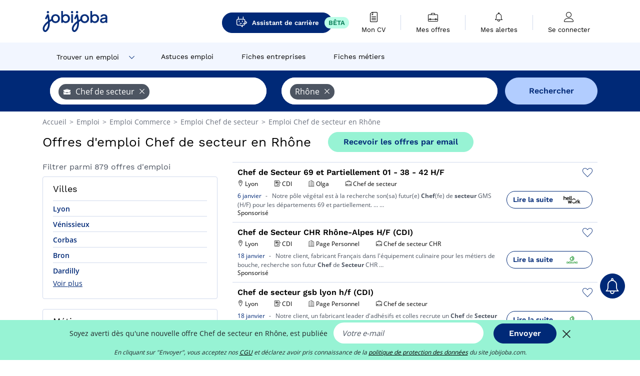

--- FILE ---
content_type: text/html; charset=UTF-8
request_url: https://www.jobijoba.com/fr/emploi/Chef+de+secteur/Rhone
body_size: 22122
content:
<!DOCTYPE html>
<html lang="fr-FR">
<head>
    <meta http-equiv="content-type" content="text/html; charset=utf-8"/>
    <link rel="shortcut icon" type="image/x-icon" href="/build/images/favicon.ico"/>
    <link rel="apple-touch-icon" sizes="192x192" href="/build/images/icons/icon-192x192.png"/>
    <title>Emploi Chef de secteur en Rhône - Janvier 2026 - Jobijoba</title>
    <meta name="description" content="Trouvez votre emploi de Chef de secteur en Rhône parmi les 879 offres proposées par Jobijoba ➤ CDI, CDD, Stages ☑ Alertes personnalisées par mail"/>
    <link rel="canonical" href="https://www.jobijoba.com/fr/emploi/Chef+de+secteur/Rhone"/>
    <meta name="theme-color" content="#ffffff">
    <meta name="viewport"
          content="width=device-width, height=device-height, initial-scale=1.0, maximum-scale=1.0, user-scalable=1"/>
    <meta name="robots" content="index, follow">
    <meta name="google" content="nositelinkssearchbox"/>
    <link rel="preconnect" href="https://jobijoba.imgix.net/">
    <link rel="preconnect" href="https://accounts.google.com"/>
    <link rel="preconnect" href="https://www.googletagmanager.com"/>
    <link rel="preconnect" href="https://sdk.privacy-center.org"/>
    <link rel="manifest" type="application/json" href="/fr/manifest.json" crossorigin="use-credentials">
    <link rel="preload" href="/build/fonts/WorkSans-Regular.393cfc4d.woff2" as="font" type="font/woff2" crossorigin="anonymous"/>
    <link rel="preload" href="/build/fonts/WorkSans-SemiBold.02545a07.woff2" as="font" type="font/woff2" crossorigin="anonymous"/>
    <link rel="preload" href="/build/fonts/open-sans-400.dfdc1a4b.woff2" as="font" type="font/woff2" crossorigin="anonymous"/>
    <link rel="preload" href="/build/fonts/icomoon.b9914f7e.woff2" as="font" type="font/woff2" crossorigin="anonymous"/>
    <meta property="og:title" content="Emploi Chef de secteur en Rhône - Janvier 2026 - Jobijoba">
    <meta property="og:description" content="Trouvez votre emploi de Chef de secteur en Rhône parmi les 879 offres proposées par Jobijoba ➤ CDI, CDD, Stages ☑ Alertes personnalisées par mail">
    <meta property="og:url" content="https://www.jobijoba.com/fr/emploi/Chef+de+secteur/Rhone">
    <meta property="og:site_name" content="Jobijoba">
    <meta property="og:image" content="https://www.jobijoba.com/fr/build/images/logo-jobijoba-200x200.jpg">
    <meta property="og:image:type" content="image/jpeg">
    <meta property="og:image:width" content="200">
    <meta property="og:image:height" content="200">
    <meta property="og:locale" content="fr_FR">
    <meta property="og:type" content="website">

    <meta property="fb:app_id" content="169814163212" />

    <meta name="twitter:card" content="summary" />
    <meta name="twitter:site" content="@JobiJoba_FR" />

                <link rel="stylesheet" href="/build/8543.3e817814.css"><link rel="stylesheet" href="/build/8298.9407c636.css">
    
    <link rel="stylesheet" href="/build/5176.36ebcf9b.css"><link rel="stylesheet" href="/build/results.a9195d6a.css">

    



    <script nonce="BnIjJEc3wdEYv4MMMO4v0w==">
                                    
        window.dataLayer = window.dataLayer || [];
        window.dataLayer.push({
            'categoryPage': 'search_results_index',
            'sujetPage': 'search_results',
            'typePage': 'index_jobtitle_department',                             'Metier' : 'chef de secteur',
                'Domaine' : 'commerce',
                'Localite' : 'rhône',
                'jobCounter' : 879,
                    });
    </script>

    <script nonce="BnIjJEc3wdEYv4MMMO4v0w==" type="text/javascript">
        var _paq = window._paq || [];
    </script>

    <!-- Google Tag Manager -->
<script nonce="BnIjJEc3wdEYv4MMMO4v0w==">
window.didomiOnReady = window.didomiOnReady || [];
window.didomiOnReady.push(function () {
    (function(w,d,s,l,i){w[l]=w[l]||[];w[l].push({'gtm.start':
        new Date().getTime(),event:'gtm.js'});var f=d.getElementsByTagName(s)[0],
        j=d.createElement(s),dl=l!='dataLayer'?'&l='+l:'';j.async=true;j.src=
        'https://www.googletagmanager.com/gtm.js?id='+i+dl;f.parentNode.insertBefore(j,f);
    })(window,document,'script','dataLayer','GTM-MZGGGQS');
});
</script>
<!-- End Google Tag Manager -->


        </head>
<body>

        
            <header>
    <div id="header-wrapper" class="header-container" itemscope itemtype="http://www.schema.org/SiteNavigationElement">
        <div id="header-navbar-anchor"></div>
        <div class="navbar header-navbar py-0">
            <button type="button" class="header-navbar-menu js-menu">
                <div class="line-1"></div>
                <div class="line-2"></div>
                <div class="line-3"></div>
            </button>
            <div class="container navbar-container">
                <a class="navbar-brand d-flex align-items-center" href="/fr/">
                    <img class="navbar-logo" src="/build/images/logo_jobijoba.png?v2025-01-21" alt="Emploi" title="Emploi" width="255" height="70">
                </a>
                <div class="nav navbar-right navbar-links d-flex align-items-center">
                                            <a class="button-primary navbar-link-gpt-search results-button"
                           href="/fr/job-assistant" itemprop="url">
                            <span class="icon-gpt-search"></span>
                            <span itemprop="name">Assistant de carrière</span>
                            <span class="button-beta">BÊTA</span>
                        </a>

                                                                <div class="navbar-links-group">
                                                    <a class="navbar-link d-flex flex-md-row flex-lg-column " href="/fr/cv" rel="nofollow" itemprop="url">
                                <span class="navbar-link-icon icon-resume-file"></span>
                                <span class="navbar-link-label" itemprop="name">Mon CV</span>
                                                                <span class="border-active"></span>
                            </a>
                            <span class="navbar-link-separator"></span>
                                                <div class="navbar-link d-flex flex-md-row flex-lg-column " data-href="/fr/my-search-history" itemprop="url">
                            <span class="navbar-link-icon icon-resume-briefcase"></span>
                            <span class="navbar-link-label" itemprop="name">Mes offres</span>
                            <span class="border-active"></span>
                        </div>
                        <span class="navbar-link-separator"></span>
                        <div class="navbar-link d-flex flex-md-row flex-lg-column " data-href="/fr/my-alerts" itemprop="url">
                            <span class="navbar-link-icon icon-bell"></span>
                            <span class="navbar-link-label" itemprop="name">Mes alertes</span>
                            <span class="border-active"></span>
                        </div>
                        <span class="navbar-link-separator"></span>
                        <a class="navbar-link d-flex flex-md-row flex-lg-column " href="/fr/my-profile" rel="nofollow" itemprop="url">
                            <span class="navbar-link-icon icon-user-account"></span>
                            <span class="navbar-link-label" itemprop="name">
                                                                    Se connecter                                                            </span>
                            <span class="border-active"></span>
                        </a>
                    </div>
                </div>
            </div>
                            <button type="button" class="navbar-toggle navbar-search d-sm-block d-md-block d-lg-none">
                    <span class="icon-search"></span>
                </button>
                    </div>

        <div class="header-subnavbar py-0">
            <div class="container subnavbar-container">
                <div class="subnavbar">
                    <div class="subnavbar-links-group d-flex">
                                                                                    <div class="col-lg-2 subnavbar-link-job dropdown-button d-flex align-items-center p-0">
                                    <a itemprop="url" href="/fr/emploi"  class="subnavbar-link">
                                        <span itemprop="name">Trouver un emploi</span>
                                    </a>
                                    <span class="subnavbar-link-job-icon icon-arrow-down2"></span>
                                </div>
                                <div class="dropdown-content">
                                    <div class="container dropdown-content-container d-flex flex-column align-items-start">
                                        <div class="dropdown-content-title">TYPE DE CONTRAT</div>
                                        <div class="dropdown-content-link" data-href="/fr/emploi" itemprop="url"><span itemprop="name">Emploi CDI/CDD</span></div>
                                        <a class="dropdown-content-link" href="/fr/interim" itemprop="url"><span itemprop="name">Missions d'intérim</span></a>
                                        <a class="dropdown-content-link" href="/fr/alternance" itemprop="url"><span itemprop="name">Offres d'alternance</span></a>
                                    </div>
                                </div>
                                                                                                                                                                        <a itemprop="url" href="/fr/dossiers"
                                    class="subnavbar-link d-flex align-items-center ">
                                    <span itemprop="name">Astuces emploi</span>
                                </a>
                                                                                                                                                <a itemprop="url" href="/fr/entreprises"
                                    class="subnavbar-link d-flex align-items-center ">
                                    <span itemprop="name">Fiches entreprises</span>
                                </a>
                                                                                                                                                <a itemprop="url" href="/fr/fiches-metiers"
                                    class="subnavbar-link d-flex align-items-center ">
                                    <span itemprop="name">Fiches métiers</span>
                                </a>
                                                                        </div>
                </div>
            </div>
        </div>

    </div>

    </header>
    
        
<div id="form">
    <div id="header-search-box-anchor"></div>
    <div id="header-search-box" class="search-box-common">
        <img alt="" src="/build/images/cover-home.jpg" class="search-box-img d-flex d-lg-none d-xl-none" srcset="/build/images/cover-home-576.jpg 576w, /build/images/cover-home-768.jpg 768w, /build/images/cover-home-992.jpg 992w, /build/images/cover-home-1200.jpg 1200w">
        <div class="container container-searchbox">
            <div id="search-box">
                <div class="clearfix d-flex flex-column flex-lg-row">
                    <div id="form_what" class="suggest col-12 col-lg-5">
                        <div id="form_what_input"
                             data-text="Quel emploi recherchez-vous ?"
                             class="w-100">
                        </div>
                    </div>

                                            <div id="form_where" class="suggest col-12 col-lg-5">
                            <div id="form_where_perimeter">
                                <select id="form_where_perimeter_select" class="ui-multiselect-perimeter">
                                                                            <option value="0" class="perimeter-option" >
                                            0 km
                                        </option>
                                                                            <option value="10" class="perimeter-option" >
                                            10 km
                                        </option>
                                                                            <option value="15" class="perimeter-option" >
                                            15 km
                                        </option>
                                                                            <option value="20" class="perimeter-option" selected>
                                            20 km
                                        </option>
                                                                            <option value="50" class="perimeter-option" >
                                            50 km
                                        </option>
                                                                    </select>
                            </div>
                            <div id="form_where_input" data-text="Où ?" class="w-100"></div>
                        </div>
                    
                    <span id="form_submit_btn" class="search-box-button col-12 col-lg-2">Rechercher</span>
                </div>
            </div>
        </div>
    </div>
</div>

    


    
            <div class="container">
                <div id="wo-breadcrumbs" class="c_breadcrumb" itemscope itemtype="http://schema.org/BreadcrumbList">
        <span itemprop="itemListElement" itemscope itemtype="http://schema.org/ListItem">
            <a itemprop="item" href="/fr/" title="Accueil">
                <span itemprop="name">
                    Accueil                </span>
                <meta itemprop="position" content="1" />
            </a>
        </span>

                    <span class="wo-separator"> &gt; </span>
            <span itemprop="itemListElement" itemscope itemtype="http://schema.org/ListItem">
                                <a itemprop="item" href="/fr/emploi" title="Emploi">
                                    <span itemprop="name">
                        Emploi
                    </span>
                    <meta itemprop="position" content="2" />
                                </a>
                            </span>
                    <span class="wo-separator"> &gt; </span>
            <span itemprop="itemListElement" itemscope itemtype="http://schema.org/ListItem">
                                <a itemprop="item" href="/fr/emploi/Commerce" title="Emploi Commerce ">
                                    <span itemprop="name">
                        Emploi Commerce 
                    </span>
                    <meta itemprop="position" content="3" />
                                </a>
                            </span>
                    <span class="wo-separator"> &gt; </span>
            <span itemprop="itemListElement" itemscope itemtype="http://schema.org/ListItem">
                                <a itemprop="item" href="/fr/emploi/Chef+de+secteur" title="Emploi Chef de secteur ">
                                    <span itemprop="name">
                        Emploi Chef de secteur 
                    </span>
                    <meta itemprop="position" content="4" />
                                </a>
                            </span>
                    <span class="wo-separator"> &gt; </span>
            <span itemprop="itemListElement" itemscope itemtype="http://schema.org/ListItem">
                                <a itemprop="item" href="/fr/emploi/Chef+de+secteur/Rhone" title="Emploi Chef de secteur en Rhône">
                                    <span itemprop="name">
                        Emploi Chef de secteur en Rhône
                    </span>
                    <meta itemprop="position" content="5" />
                                </a>
                            </span>
            </div>

        </div>
    
    <div class="container results-container">
        <div class="results-header row">
            <div class="col-12">
                <h1 class="results-h1 jj-text-xlarge">
                    Offres d&#039;emploi Chef de secteur en Rhône
                </h1>
                <span class="alert-button button-secondary c_button" data-search-id="" data-origin="top" data-url="https://www.jobijoba.com/fr/alert/create">
                    Recevoir les offres par email
                </span>
            </div>
        </div>
        <div class="row">
            <div class="filters col-12 col-lg-4">
            <div class="row">
            <div class="col-md-12 clearfix">
                
            </div>
        </div>
        <h2 id="filter-title" class="filter-h2 d-flex justify-content-between jj-text-xsmall">
        Filtrer parmi 879 offres d&#039;emploi
        <span class="mobile-icon">
            <span class="icon-arrow-down2"></span>
            <span class="icon-arrow-up2"></span>
        </span>
    </h2>
                                                                                            <div class="filter-card" id="cities">
        <div class="filter-card-header d-flex justify-content-between">
            Villes
            <span class="mobile-icon">
                <span class="icon-arrow-down2"></span>
                <span class="icon-arrow-up2"></span>
            </span>
        </div>
        <div class="filter-card-body">
                                                                            
                                                
                                
                <div class="jj-border">
                    <a href="/fr/emploi/Chef+de+secteur/Lyon" class="filter-link" title="Emploi Chef de secteur à Lyon">
                                        Lyon
                    </a>
                </div>
                                                                
                                                
                                
                <div class="jj-border">
                    <a href="/fr/emploi/Chef+de+secteur/Venissieux" class="filter-link" title="Emploi Chef de secteur à Vénissieux">
                                        Vénissieux
                    </a>
                </div>
                                                                
                                                
                                
                <div class="jj-border">
                    <a href="/fr/emploi/Chef+de+secteur/Corbas" class="filter-link" title="Emploi Chef de secteur à Corbas">
                                        Corbas
                    </a>
                </div>
                                                                
                                                
                                
                <div class="jj-border">
                    <a href="/fr/emploi/Chef+de+secteur/Bron" class="filter-link" title="Emploi Chef de secteur à Bron">
                                        Bron
                    </a>
                </div>
                                                                
                                                
                                
                <div class="jj-border">
                    <a href="/fr/emploi/Chef+de+secteur/Dardilly" class="filter-link" title="Emploi Chef de secteur à Dardilly">
                                        Dardilly
                    </a>
                </div>
                                                                
                                                
                                
                <div class="d-none jj-border">
                    <a href="/fr/emploi/Chef+de+secteur/Saint-bonnet-de-mure" class="filter-link" title="Emploi Chef de secteur à Saint-Bonnet-de-Mure">
                                        Saint-Bonnet-de-Mure
                    </a>
                </div>
                                                                
                                                
                                
                <div class="d-none jj-border">
                    <a href="/fr/emploi/Chef+de+secteur/Saint-priest" class="filter-link" title="Emploi Chef de secteur à Saint-Priest">
                                        Saint-Priest
                    </a>
                </div>
                                                                
                                                
                                
                <div class="d-none jj-border">
                    <a href="/fr/emploi/Chef+de+secteur/Villefranche-sur-saone" class="filter-link" title="Emploi Chef de secteur à Villefranche-sur-Saône">
                                        Villefranche-sur-Saône
                    </a>
                </div>
                                                                
                                                
                                
                <div class="d-none jj-border">
                    <a href="/fr/emploi/Chef+de+secteur/Ecully" class="filter-link" title="Emploi Chef de secteur à Écully">
                                        Écully
                    </a>
                </div>
                                                                
                                                
                                
                <div class="d-none jj-border">
                    <a href="/fr/emploi/Chef+de+secteur/Chaponnay" class="filter-link" title="Emploi Chef de secteur à Chaponnay">
                                        Chaponnay
                    </a>
                </div>
                                                                
                                                
                                
                <div class="d-none jj-border">
                    <a href="/fr/emploi/Chef+de+secteur/Craponne" class="filter-link" title="Emploi Chef de secteur à Craponne">
                                        Craponne
                    </a>
                </div>
                                                                
                                                
                                
                <div class="d-none jj-border">
                    <a href="/fr/emploi/Chef+de+secteur/Villeurbanne" class="filter-link" title="Emploi Chef de secteur à Villeurbanne">
                                        Villeurbanne
                    </a>
                </div>
            
                            <div class="show-more" >Voir plus</div>
                <div class="show-less d-none">Voir moins</div>
                    </div>
    </div>
                                                                        <div class="filter-card" id="jobtitles">
        <div class="filter-card-header d-flex justify-content-between">
            Métiers
            <span class="mobile-icon">
                <span class="icon-arrow-down2"></span>
                <span class="icon-arrow-up2"></span>
            </span>
        </div>
        <div class="filter-card-body">
                                                                            
                                                
                                
                <div class="jj-border">
                    <a href="/fr/emploi/Chef+de+secteur+GMS/Rhone" class="filter-link" title="Emploi Chef de secteur GMS en Rhône">
                                        Chef de secteur GMS
                    </a>
                </div>
                                                                
                                                
                                
                <div class="jj-border">
                    <a href="/fr/emploi/Chef+de+secteur+CHR/Rhone" class="filter-link" title="Emploi Chef de secteur CHR en Rhône">
                                        Chef de secteur CHR
                    </a>
                </div>
                                                                
                                                
                                
                <div class="jj-border">
                    <a href="/fr/emploi/Chef+de+secteur+commerce/Rhone" class="filter-link" title="Emploi Chef de secteur commerce en Rhône">
                                        Chef de secteur commerce
                    </a>
                </div>
                                                                
                                                
                                
                <div class="jj-border">
                    <a href="/fr/emploi/Chef+de+chantier/Rhone" class="filter-link" title="Emploi Chef de chantier en Rhône">
                                        Chef de chantier
                    </a>
                </div>
                                                                
                                                
                                
                <div class="jj-border">
                    <a href="/fr/emploi/Commercial/Rhone" class="filter-link" title="Emploi Commercial en Rhône">
                                        Commercial
                    </a>
                </div>
                                                                
                                                
                                
                <div class="d-none jj-border">
                    <a href="/fr/emploi/Conducteur+de+travaux/Rhone" class="filter-link" title="Emploi Conducteur de travaux en Rhône">
                                        Conducteur de travaux
                    </a>
                </div>
                                                                
                                                
                                
                <div class="d-none jj-border">
                    <a href="/fr/emploi/Paysagiste/Rhone" class="filter-link" title="Emploi Paysagiste en Rhône">
                                        Paysagiste
                    </a>
                </div>
                                                                
                                                
                                
                <div class="d-none jj-border">
                    <a href="/fr/emploi/Collaborateur+comptable/Rhone" class="filter-link" title="Emploi Collaborateur comptable en Rhône">
                                        Collaborateur comptable
                    </a>
                </div>
                                                                
                                                
                                
                <div class="d-none jj-border">
                    <a href="/fr/emploi/Agent+d+entretien+des+espaces+verts/Rhone" class="filter-link" title="Emploi Agent d&#039;entretien des espaces verts en Rhône">
                                        Agent d&#039;entretien des espaces verts
                    </a>
                </div>
                                                                
                                                
                                
                <div class="d-none jj-border">
                    <a href="/fr/emploi/Chef+de+projet+informatique/Rhone" class="filter-link" title="Emploi Chef de projet informatique en Rhône">
                                        Chef de projet informatique
                    </a>
                </div>
                                                                
                                                
                                
                <div class="d-none jj-border">
                    <a href="/fr/emploi/Chef+des+ventes/Rhone" class="filter-link" title="Emploi Chef des ventes en Rhône">
                                        Chef des ventes
                    </a>
                </div>
                                                                
                                                
                                
                <div class="d-none jj-border">
                    <a href="/fr/emploi/Chef+d+equipe+btp/Rhone" class="filter-link" title="Emploi Chef d&#039;équipe btp en Rhône">
                                        Chef d&#039;équipe btp
                    </a>
                </div>
                                                                
                                                
                                
                <div class="d-none jj-border">
                    <a href="/fr/emploi/Commercial+terrain/Rhone" class="filter-link" title="Emploi Commercial terrain en Rhône">
                                        Commercial terrain
                    </a>
                </div>
                                                                
                                                
                                
                <div class="d-none jj-border">
                    <a href="/fr/emploi/Auditeur/Rhone" class="filter-link" title="Emploi Auditeur en Rhône">
                                        Auditeur
                    </a>
                </div>
                                                                
                                                
                                
                <div class="d-none jj-border">
                    <a href="/fr/emploi/Chef+de+chantier+voirie+et+reseaux+de+distribution/Rhone" class="filter-link" title="Emploi Chef de chantier voirie et réseaux de distribution en Rhône">
                                        Chef de chantier voirie et réseaux de distribution
                    </a>
                </div>
                                                                
                                                
                                
                <div class="d-none jj-border">
                    <a href="/fr/emploi/Chef+de+rayon/Rhone" class="filter-link" title="Emploi Chef de rayon en Rhône">
                                        Chef de rayon
                    </a>
                </div>
                                                                
                                                
                                
                <div class="d-none jj-border">
                    <a href="/fr/emploi/Electricien/Rhone" class="filter-link" title="Emploi Electricien en Rhône">
                                        Electricien
                    </a>
                </div>
                                                                
                                                
                                
                <div class="d-none jj-border">
                    <a href="/fr/emploi/Responsable+de+secteur/Rhone" class="filter-link" title="Emploi Responsable de secteur en Rhône">
                                        Responsable de secteur
                    </a>
                </div>
                                                                
                                                
                                
                <div class="d-none jj-border">
                    <a href="/fr/emploi/Chef+de+projet+industriel/Rhone" class="filter-link" title="Emploi Chef de projet industriel en Rhône">
                                        Chef de projet industriel
                    </a>
                </div>
                                                                
                                                
                                
                <div class="d-none jj-border">
                    <a href="/fr/emploi/Responsable+de+site/Rhone" class="filter-link" title="Emploi Responsable de site en Rhône">
                                        Responsable de site
                    </a>
                </div>
                                                                
                                                
                                
                <div class="d-none jj-border">
                    <a href="/fr/emploi/Chef+cuisinier/Rhone" class="filter-link" title="Emploi Chef cuisinier en Rhône">
                                        Chef cuisinier
                    </a>
                </div>
                                                                
                                                
                                
                <div class="d-none jj-border">
                    <a href="/fr/emploi/Chef+de+mission+comptable/Rhone" class="filter-link" title="Emploi Chef de mission comptable en Rhône">
                                        Chef de mission comptable
                    </a>
                </div>
                                                                
                                                
                                
                <div class="d-none jj-border">
                    <a href="/fr/emploi/Mecanicien+engins+chantier/Rhone" class="filter-link" title="Emploi Mécanicien engins chantier en Rhône">
                                        Mécanicien engins chantier
                    </a>
                </div>
                                                                
                                                
                                
                <div class="d-none jj-border">
                    <a href="/fr/emploi/Soudeur/Rhone" class="filter-link" title="Emploi Soudeur en Rhône">
                                        Soudeur
                    </a>
                </div>
                                                                
                                                
                                
                <div class="d-none jj-border">
                    <a href="/fr/emploi/Assistant+administratif/Rhone" class="filter-link" title="Emploi Assistant administratif en Rhône">
                                        Assistant administratif
                    </a>
                </div>
                                                                
                                                
                                
                <div class="d-none jj-border">
                    <a href="/fr/emploi/Charge+d+affaires+electricite/Rhone" class="filter-link" title="Emploi Chargé d&#039;affaires électricite en Rhône">
                                        Chargé d&#039;affaires électricite
                    </a>
                </div>
                                                                
                                                
                                
                <div class="d-none jj-border">
                    <a href="/fr/emploi/Chef+d+equipe+production/Rhone" class="filter-link" title="Emploi Chef d&#039;équipe production en Rhône">
                                        Chef d&#039;équipe production
                    </a>
                </div>
                                                                
                                                
                                
                <div class="d-none jj-border">
                    <a href="/fr/emploi/Chef+d+equipe+vrd/Rhone" class="filter-link" title="Emploi Chef d&#039;équipe vrd en Rhône">
                                        Chef d&#039;équipe vrd
                    </a>
                </div>
                                                                
                                                
                                
                <div class="d-none jj-border">
                    <a href="/fr/emploi/Chef+de+projet+bureau+d+etudes/Rhone" class="filter-link" title="Emploi Chef de projet bureau d&#039;études en Rhône">
                                        Chef de projet bureau d&#039;études
                    </a>
                </div>
                                                                
                                                
                                
                <div class="d-none jj-border">
                    <a href="/fr/emploi/Chef+de+projet+digital/Rhone" class="filter-link" title="Emploi Chef de projet digital en Rhône">
                                        Chef de projet digital
                    </a>
                </div>
            
                            <div class="show-more" >Voir plus</div>
                <div class="show-less d-none">Voir moins</div>
                    </div>
    </div>
        
        <div class="filter-card d-none d-md-block" id="salary">
    <h2 class="filter-h2 filter-card-header text-center jj-text-large">
        Salaire moyen Chef de secteur en Rhône
    </h2>
    <div class="filter-card-body">
        <div class="text-primary text-center value">32 500 €</div>
        <div class="text-center jj-text-small">salaire moyen brut par an</div>
        <div id="salary-graph"
             data-salary-min="14000"
             data-salary-max="54300"
             data-salary-mean="32500" data-highcharts-chart="0"></div>
    </div>
</div>

                                    <div class="filter-card" id="companies">
        <div class="filter-card-header d-flex justify-content-between">
            Entreprises
            <span class="mobile-icon">
                <span class="icon-arrow-down2"></span>
                <span class="icon-arrow-up2"></span>
            </span>
        </div>
        <div class="filter-card-body">
                                                                            
                                                
                                                                    
                <div class="jj-border">
                    <div data-href="/fr/query/?what=Chef%2Bde%2Bsecteur_Page%2BPersonnel&amp;where=Rhone&amp;where_type=department&amp;perimeter=0" class="filter-link" title="Page Personnel en Rhône recrutement">
                                            <img class="filter-link-img" height="40px" src="https://www.jobijoba.com/fr/image/company/page%20personnel.gif" alt="" loading="lazy" />
                                        Page Personnel
                    </div>
                </div>
                                                                
                                                
                                                                    
                <div class="jj-border">
                    <div data-href="/fr/query/?what=Chef%2Bde%2Bsecteur_UPTOO&amp;where=Rhone&amp;where_type=department&amp;perimeter=0" class="filter-link" title="Uptoo en Rhône recrutement">
                                            <img class="filter-link-img" height="40px" src="https://www.jobijoba.com/fr/image/company/uptoo.gif" alt="" loading="lazy" />
                                        Uptoo
                    </div>
                </div>
                                                                
                                                
                                                                    
                <div class="jj-border">
                    <div data-href="/fr/query/?what=Chef%2Bde%2Bsecteur_Groupement%2BMousquetaires&amp;where=Rhone&amp;where_type=department&amp;perimeter=0" class="filter-link" title="Groupement Mousquetaires en Rhône recrutement">
                                            <img class="filter-link-img" height="40px" src="https://www.jobijoba.com/fr/image/company/groupement%20mousquetaires.gif" alt="" loading="lazy" />
                                        Groupement Mousquetaires
                    </div>
                </div>
                                                                
                                                
                                                                    
                <div class="jj-border">
                    <div data-href="/fr/query/?what=Chef%2Bde%2Bsecteur_Techsell&amp;where=Rhone&amp;where_type=department&amp;perimeter=0" class="filter-link" title="Techsell en Rhône recrutement">
                                            <img class="filter-link-img" height="40px" src="https://www.jobijoba.com/fr/image/company/techsell.gif" alt="" loading="lazy" />
                                        Techsell
                    </div>
                </div>
                                                                
                                                
                                                                    
                <div class="jj-border">
                    <div data-href="/fr/query/?what=Chef%2Bde%2Bsecteur_Castorama&amp;where=Rhone&amp;where_type=department&amp;perimeter=0" class="filter-link" title="Castorama en Rhône recrutement">
                                            <img class="filter-link-img" height="40px" src="https://www.jobijoba.com/fr/image/company/castorama.gif" alt="" loading="lazy" />
                                        Castorama
                    </div>
                </div>
                                                                
                                                
                                                                    
                <div class="d-none jj-border">
                    <div data-href="/fr/query/?what=Chef%2Bde%2Bsecteur_SEB&amp;where=Rhone&amp;where_type=department&amp;perimeter=0" class="filter-link" title="Seb en Rhône recrutement">
                                            <img class="filter-link-img" height="40px" src="https://www.jobijoba.com/fr/image/company/seb.gif" alt="" loading="lazy" />
                                        Seb
                    </div>
                </div>
                                                                
                                                
                                                                    
                <div class="d-none jj-border">
                    <div data-href="/fr/query/?what=Chef%2Bde%2Bsecteur_Monoprix&amp;where=Rhone&amp;where_type=department&amp;perimeter=0" class="filter-link" title="Monoprix en Rhône recrutement">
                                            <img class="filter-link-img" height="40px" src="https://www.jobijoba.com/fr/image/company/monoprix.gif" alt="" loading="lazy" />
                                        Monoprix
                    </div>
                </div>
                                                                
                                                
                                                                    
                <div class="d-none jj-border">
                    <div data-href="/fr/query/?what=Chef%2Bde%2Bsecteur_Pigier&amp;where=Rhone&amp;where_type=department&amp;perimeter=0" class="filter-link" title="Pigier en Rhône recrutement">
                                            <img class="filter-link-img" height="40px" src="https://www.jobijoba.com/fr/image/company/pigier.gif" alt="" loading="lazy" />
                                        Pigier
                    </div>
                </div>
                                                                
                                                
                                                                    
                <div class="d-none jj-border">
                    <div data-href="/fr/query/?what=Chef%2Bde%2Bsecteur_Randstad&amp;where=Rhone&amp;where_type=department&amp;perimeter=0" class="filter-link" title="Randstad en Rhône recrutement">
                                            <img class="filter-link-img" height="40px" src="https://www.jobijoba.com/fr/image/company/randstad.gif" alt="" loading="lazy" />
                                        Randstad
                    </div>
                </div>
                                                                
                                                
                                                                    
                <div class="d-none jj-border">
                    <div data-href="/fr/query/?what=Chef%2Bde%2Bsecteur_Bel&amp;where=Rhone&amp;where_type=department&amp;perimeter=0" class="filter-link" title="Bel en Rhône recrutement">
                                            <img class="filter-link-img" height="40px" src="https://www.jobijoba.com/fr/image/company/bel.gif" alt="" loading="lazy" />
                                        Bel
                    </div>
                </div>
                                                                
                                                
                                                                    
                <div class="d-none jj-border">
                    <div data-href="/fr/query/?what=Chef%2Bde%2Bsecteur_Casino&amp;where=Rhone&amp;where_type=department&amp;perimeter=0" class="filter-link" title="Casino en Rhône recrutement">
                                            <img class="filter-link-img" height="40px" src="https://www.jobijoba.com/fr/image/company/casino.gif" alt="" loading="lazy" />
                                        Casino
                    </div>
                </div>
                                                                
                                                
                                                                    
                <div class="d-none jj-border">
                    <div data-href="/fr/query/?what=Chef%2Bde%2Bsecteur_Menway&amp;where=Rhone&amp;where_type=department&amp;perimeter=0" class="filter-link" title="Menway en Rhône recrutement">
                                            <img class="filter-link-img" height="40px" src="https://www.jobijoba.com/fr/image/company/menway.gif" alt="" loading="lazy" />
                                        Menway
                    </div>
                </div>
                                                                
                                                
                                                                    
                <div class="d-none jj-border">
                    <div data-href="/fr/query/?what=Chef%2Bde%2Bsecteur_Ortec%2BServices&amp;where=Rhone&amp;where_type=department&amp;perimeter=0" class="filter-link" title="Ortec en Rhône recrutement">
                                            <img class="filter-link-img" height="40px" src="https://www.jobijoba.com/fr/image/company/ortec.gif" alt="" loading="lazy" />
                                        Ortec
                    </div>
                </div>
                                                                
                                                
                                                                    
                <div class="d-none jj-border">
                    <div data-href="/fr/query/?what=Chef%2Bde%2Bsecteur_Pomona&amp;where=Rhone&amp;where_type=department&amp;perimeter=0" class="filter-link" title="Pomona en Rhône recrutement">
                                            <img class="filter-link-img" height="40px" src="https://www.jobijoba.com/fr/image/company/pomona.gif" alt="" loading="lazy" />
                                        Pomona
                    </div>
                </div>
                                                                
                                                
                                                                    
                <div class="d-none jj-border">
                    <div data-href="/fr/query/?what=Chef%2Bde%2Bsecteur_Roullier&amp;where=Rhone&amp;where_type=department&amp;perimeter=0" class="filter-link" title="Roullier en Rhône recrutement">
                                            <img class="filter-link-img" height="40px" src="https://www.jobijoba.com/fr/image/company/roullier.gif" alt="" loading="lazy" />
                                        Roullier
                    </div>
                </div>
            
                            <div class="show-more" >Voir plus</div>
                <div class="show-less d-none">Voir moins</div>
                    </div>
    </div>
                
            
        
    <div class="filter-card" id="publication_date">
        <div class="filter-card-header d-flex justify-content-between">
            Date de publication
            <span class="mobile-icon">
                <span class="icon-arrow-down2"></span>
                <span class="icon-arrow-up2"></span>
            </span>
        </div>
        <div class="filter-card-body">
                                                                    <div class="jj-border">
                                            <div data-href="/fr/query/?what=Chef%2Bde%2Bsecteur&amp;where=Rhone&amp;where_type=department&amp;perimeter=0&amp;period=24_hours" class="filter-link">
                            Dernières 24h
                        </div>
                    
                </div>
                                                                    <div class="jj-border">
                                            <div data-href="/fr/query/?what=Chef%2Bde%2Bsecteur&amp;where=Rhone&amp;where_type=department&amp;perimeter=0&amp;period=7_days" class="filter-link">
                            7 derniers jours
                        </div>
                    
                </div>
                                                                    <div class="jj-border">
                                            <div data-href="/fr/query/?what=Chef%2Bde%2Bsecteur&amp;where=Rhone&amp;where_type=department&amp;perimeter=0&amp;period=15_days" class="filter-link">
                            15 derniers jours
                        </div>
                    
                </div>
                                                                    <div class="jj-border">
                                            <div data-href="/fr/query/?what=Chef%2Bde%2Bsecteur&amp;where=Rhone&amp;where_type=department&amp;perimeter=0&amp;period=30_days" class="filter-link">
                            30 derniers jours
                        </div>
                    
                </div>
                    </div>
    </div>
            <div class="filter-card" id="contract_type">
        <div class="filter-card-header d-flex justify-content-between">
            Contrats
            <span class="mobile-icon">
                <span class="icon-arrow-down2"></span>
                <span class="icon-arrow-up2"></span>
            </span>
        </div>
        <div class="filter-card-body">
                                                                                    <div id="contract-graph" class="contract-graph d-none d-md-block" data-contract='{&quot;CDI&quot;:102,&quot;CDD&quot;:14,&quot;Alternance&quot;:4,&quot;Int\u00e9rim&quot;:3,&quot;Stage&quot;:1}'></div>

                            <div class="jj-border">
                    <label class="contract-type-label" for="CDI">
                    <input id="CDI" type="checkbox" value="CDI" >
                    <span class="contract-label">
                        CDI
                    </span>
                    </label>
                </div>
                            <div class="jj-border">
                    <label class="contract-type-label" for="Intérim">
                    <input id="Intérim" type="checkbox" value="Intérim" >
                    <span class="contract-label">
                        Intérim
                    </span>
                    </label>
                </div>
                            <div class="jj-border">
                    <label class="contract-type-label" for="CDD">
                    <input id="CDD" type="checkbox" value="CDD" >
                    <span class="contract-label">
                        CDD
                    </span>
                    </label>
                </div>
                            <div class="jj-border">
                    <label class="contract-type-label" for="Indépendant">
                    <input id="Indépendant" type="checkbox" value="Indépendant" >
                    <span class="contract-label">
                        Indépendant
                    </span>
                    </label>
                </div>
                            <div class="jj-border">
                    <label class="contract-type-label" for="Stage">
                    <input id="Stage" type="checkbox" value="Stage" >
                    <span class="contract-label">
                        Stage
                    </span>
                    </label>
                </div>
                            <div class="jj-border">
                    <label class="contract-type-label" for="Alternance">
                    <input id="Alternance" type="checkbox" value="Alternance" >
                    <span class="contract-label">
                        Alternance
                    </span>
                    </label>
                </div>
                        <button id="contract-submit" class="button-outline" type="button" data-target="https://www.jobijoba.com/fr/query/?what=Chef%2Bde%2Bsecteur&amp;where=Rhone&amp;whereType=department&amp;perimeter=0">Valider</button>
        </div>
    </div>


                <div id="filters-anchor"></div>
        <div id="filters-fixed" style="display: none;">
            <div class="filter-card-header">
                <p class="filter-fixed-title">Modifier mes filtres</p>
            </div>
            <div class="filter-card-body">
                                    <div class="border-top">
                        <a class="filter-link" href="#cities">Villes</a>
                    </div>
                                    <div class="border-top">
                        <a class="filter-link" href="#jobtitles">Métiers</a>
                    </div>
                                    <div class="border-top">
                        <a class="filter-link" href="#companies">Entreprises</a>
                    </div>
                                    <div class="border-top">
                        <a class="filter-link" href="#publication_date">Date de publication</a>
                    </div>
                                    <div class="border-top">
                        <a class="filter-link" href="#contract_type">Contrats</a>
                    </div>
                            </div>
        </div>
    </div>            <div class="right-column col-12 col-lg-8">
        <div class="offers">
                    




<div class="offer" data-id="ad_83d6bfcc6a2d7d5bc6237392454b102f">
    <div class="actions float-right d-flex">
        <span class="icon-save-ad  icon-heart-empty js-save-ad "
              title="Sauvegarder l'offre"></span>
    </div>

            <div data-atc="uggcf://jjj=pt=wbovwbon=pt=pbz/se/erqverpg/bssre/499/83q6ospp6n2q7q5op6237392454o102s" class="offer-link encoded-offer-link js-target" data-product="{&quot;event&quot;:&quot;productClick&quot;,&quot;email&quot;:&quot;&quot;,&quot;ecommerce&quot;:{&quot;click&quot;:{&quot;actionField&quot;:{&quot;list&quot;:&quot;search_results_index&quot;},&quot;products&quot;:[{&quot;name&quot;:&quot;Chef de Secteur 69 et Partiellement 01 - 38 - 42 H\/F&quot;,&quot;id&quot;:&quot;83d6bfcc6a2d7d5bc6237392454b102f&quot;,&quot;price&quot;:0,&quot;brand&quot;:&quot;Olga&quot;,&quot;category&quot;:&quot;Commerce&quot;,&quot;variant&quot;:&quot;emploi_payant_sponso&quot;,&quot;rhw&quot;:1344173.9,&quot;chw&quot;:1341285,&quot;bhw&quot;:1344173.9,&quot;ahw&quot;:1341285,&quot;position&quot;:1,&quot;dimension24&quot;:&quot;rj_holeest_dynamic&quot;,&quot;customerName&quot;:&quot;Hellowork SAS&quot;,&quot;mv_test&quot;:&quot;false&quot;}]}}}">
    
        <div class="offer-header">
            <h3 class="offer-header-title">
                Chef de Secteur 69 et Partiellement 01 - 38 - 42 H/F
            </h3>

            
            <div class="offer-features">
                                    <span class="feature">
                    <span class="iconwrap">
                        <span class="icon-map-marker"></span>
                    </span>
                    <span>Lyon</span>
                                                                                </span>
                                                                                                        <span class="feature">
                                <span class="iconwrap">
                                    <span class="icon-register"></span>
                                </span>
                                <span>CDI</span>
                            </span>
                                                                                                <span class="feature">
                    <span class="iconwrap">
                        <span class="icon-apartment"></span>
                    </span>
                    <span>
                        Olga
                                            </span>
                </span>
                
                                    <span class="feature">
                        <span class="iconwrap">
                            <span class="icon-resume-briefcase"></span>
                        </span>
                        <span>Chef de secteur</span>
                    </span>
                
                            </div>
        </div>
        <div class="d-flex justify-content-between">
            <div class="d-inline description-wrapper">
                
                <span class="text-primary publication_date">
                    6 janvier
                </span>
                <span class="separator">-</span>
                <span class="description">
                    <span class="d-none d-lg-inline"></span>Notre pôle végétal est à la recherche son(sa) futur(e) <strong>Chef</strong>(fe) de <strong>secteur</strong> GMS<span class="d-none d-lg-inline"> (H/F) pour les départements 69 et partiellement. &hellip;</span><span> &hellip;</span>
                </span>
                                    <div class="sponsorised">Sponsorisé</div>
                            </div>
            <div class="candidate d-none d-lg-block">
                <div class="button-outline candidate-btn">
                    <span class="d-inline-flex align-items-center">
                        <span class="candidate-btn-label">Lire la suite</span>
                        <img class="thumbnailIcon" src="https://www.jobijoba.com/fr/image/partner/hellowork.com.gif" alt="hellowork.com" title="hellowork.com" />
                    </span>
                </div>
            </div>
        </div>

            </div>
    </div>
                                




<div class="offer" data-id="ad_a2f436292f6441e30942e907809c79c3">
    <div class="actions float-right d-flex">
        <span class="icon-save-ad  icon-heart-empty js-save-ad "
              title="Sauvegarder l'offre"></span>
    </div>

            <div data-atc="uggcf://jjj=pt=wbovwbon=pt=pbz/se/erqverpg/bssre/499/n2s436292s6441r30942r907809p79p3" class="offer-link encoded-offer-link js-target" data-product="{&quot;event&quot;:&quot;productClick&quot;,&quot;email&quot;:&quot;&quot;,&quot;ecommerce&quot;:{&quot;click&quot;:{&quot;actionField&quot;:{&quot;list&quot;:&quot;search_results_index&quot;},&quot;products&quot;:[{&quot;name&quot;:&quot;Chef de Secteur CHR Rh\u00f4ne-Alpes H\/F (CDI)&quot;,&quot;id&quot;:&quot;a2f436292f6441e30942e907809c79c3&quot;,&quot;price&quot;:0,&quot;brand&quot;:&quot;Page Personnel&quot;,&quot;category&quot;:&quot;Commerce&quot;,&quot;variant&quot;:&quot;emploi_payant_sponso&quot;,&quot;rhw&quot;:1343967.5499999998,&quot;chw&quot;:1341285,&quot;bhw&quot;:1343967.5499999998,&quot;ahw&quot;:1341285,&quot;position&quot;:2,&quot;dimension24&quot;:&quot;adzuna_dynamic_fr&quot;,&quot;customerName&quot;:&quot;Adzuna Ltd&quot;,&quot;mv_test&quot;:&quot;false&quot;}]}}}">
    
        <div class="offer-header">
            <h3 class="offer-header-title">
                Chef de Secteur CHR Rhône-Alpes H/F (CDI)
            </h3>

            
            <div class="offer-features">
                                    <span class="feature">
                    <span class="iconwrap">
                        <span class="icon-map-marker"></span>
                    </span>
                    <span>Lyon</span>
                                                                                </span>
                                                                                                        <span class="feature">
                                <span class="iconwrap">
                                    <span class="icon-register"></span>
                                </span>
                                <span>CDI</span>
                            </span>
                                                                                                <span class="feature">
                    <span class="iconwrap">
                        <span class="icon-apartment"></span>
                    </span>
                    <span>
                        Page Personnel
                                            </span>
                </span>
                
                                    <span class="feature">
                        <span class="iconwrap">
                            <span class="icon-resume-briefcase"></span>
                        </span>
                        <span>Chef de secteur CHR</span>
                    </span>
                
                            </div>
        </div>
        <div class="d-flex justify-content-between">
            <div class="d-inline description-wrapper">
                
                <span class="text-primary publication_date">
                    18 janvier
                </span>
                <span class="separator">-</span>
                <span class="description">
                    <span class="d-none d-lg-inline">Notre client, fabricant </span>Français dans l'équipement culinaire pour les métiers de bouche, recherche son futur <strong>Chef</strong><span class="d-none d-lg-inline"> de <strong>Secteur</strong> CHR</span><span> &hellip;</span>
                </span>
                                    <div class="sponsorised">Sponsorisé</div>
                            </div>
            <div class="candidate d-none d-lg-block">
                <div class="button-outline candidate-btn">
                    <span class="d-inline-flex align-items-center">
                        <span class="candidate-btn-label">Lire la suite</span>
                        <img class="thumbnailIcon" src="https://www.jobijoba.com/fr/image/partner/adzuna_dynamic_fr.gif" alt="adzuna_dynamic_fr" title="adzuna_dynamic_fr" />
                    </span>
                </div>
            </div>
        </div>

            </div>
    </div>
                                




<div class="offer" data-id="ad_c1eb0419e71516b875777b7f256cf95c">
    <div class="actions float-right d-flex">
        <span class="icon-save-ad  icon-heart-empty js-save-ad "
              title="Sauvegarder l'offre"></span>
    </div>

            <div data-atc="uggcf://jjj=pt=wbovwbon=pt=pbz/se/erqverpg/bssre/499/p1ro0419r71516o875777o7s256ps95p" class="offer-link encoded-offer-link js-target" data-product="{&quot;event&quot;:&quot;productClick&quot;,&quot;email&quot;:&quot;&quot;,&quot;ecommerce&quot;:{&quot;click&quot;:{&quot;actionField&quot;:{&quot;list&quot;:&quot;search_results_index&quot;},&quot;products&quot;:[{&quot;name&quot;:&quot;Chef de secteur gsb lyon h\/f (CDI)&quot;,&quot;id&quot;:&quot;c1eb0419e71516b875777b7f256cf95c&quot;,&quot;price&quot;:0,&quot;brand&quot;:&quot;Page Personnel&quot;,&quot;category&quot;:&quot;Commerce&quot;,&quot;variant&quot;:&quot;emploi_payant_sponso&quot;,&quot;rhw&quot;:1343967.5499999998,&quot;chw&quot;:1341285,&quot;bhw&quot;:1343967.5499999998,&quot;ahw&quot;:1341285,&quot;position&quot;:3,&quot;dimension24&quot;:&quot;adzuna_dynamic_fr&quot;,&quot;customerName&quot;:&quot;Adzuna Ltd&quot;,&quot;mv_test&quot;:&quot;false&quot;}]}}}">
    
        <div class="offer-header">
            <h3 class="offer-header-title">
                Chef de secteur gsb lyon h/f (CDI)
            </h3>

            
            <div class="offer-features">
                                    <span class="feature">
                    <span class="iconwrap">
                        <span class="icon-map-marker"></span>
                    </span>
                    <span>Lyon</span>
                                                                                </span>
                                                                                                        <span class="feature">
                                <span class="iconwrap">
                                    <span class="icon-register"></span>
                                </span>
                                <span>CDI</span>
                            </span>
                                                                                                <span class="feature">
                    <span class="iconwrap">
                        <span class="icon-apartment"></span>
                    </span>
                    <span>
                        Page Personnel
                                            </span>
                </span>
                
                                    <span class="feature">
                        <span class="iconwrap">
                            <span class="icon-resume-briefcase"></span>
                        </span>
                        <span>Chef de secteur</span>
                    </span>
                
                            </div>
        </div>
        <div class="d-flex justify-content-between">
            <div class="d-inline description-wrapper">
                
                <span class="text-primary publication_date">
                    18 janvier
                </span>
                <span class="separator">-</span>
                <span class="description">
                    <span class="d-none d-lg-inline"></span>Notre client, un fabricant leader d'adhésifs et colles recrute un <strong>Chef</strong> de <strong>Secteur</strong><span class="d-none d-lg-inline"> GSB Lyon en CDI, poste dans le <strong>secteur</strong></span><span> &hellip;</span>
                </span>
                                    <div class="sponsorised">Sponsorisé</div>
                            </div>
            <div class="candidate d-none d-lg-block">
                <div class="button-outline candidate-btn">
                    <span class="d-inline-flex align-items-center">
                        <span class="candidate-btn-label">Lire la suite</span>
                        <img class="thumbnailIcon" src="https://www.jobijoba.com/fr/image/partner/adzuna_dynamic_fr.gif" alt="adzuna_dynamic_fr" title="adzuna_dynamic_fr" />
                    </span>
                </div>
            </div>
        </div>

            </div>
    </div>
                        </div>

    <div class="offers">
                    




<div class="offer" data-id="ad_8acf0bedf241f9cac72fb6196507dab7">
    <div class="actions float-right d-flex">
        <span class="icon-save-ad  icon-heart-empty js-save-ad "
              title="Sauvegarder l'offre"></span>
    </div>

            <div data-atc="uggcf://jjj=pt=wbovwbon=pt=pbz/se/erqverpg/bssre/54/8nps0orqs241s9pnp72so6196507qno7" class="offer-link encoded-offer-link js-target" data-product="{&quot;event&quot;:&quot;productClick&quot;,&quot;email&quot;:&quot;&quot;,&quot;ecommerce&quot;:{&quot;click&quot;:{&quot;actionField&quot;:{&quot;list&quot;:&quot;search_results_index&quot;},&quot;products&quot;:[{&quot;name&quot;:&quot;Chef de secteur - Cuisine ext\u00e9rieure H\/F (CDI)&quot;,&quot;id&quot;:&quot;8acf0bedf241f9cac72fb6196507dab7&quot;,&quot;price&quot;:0,&quot;brand&quot;:&quot;Uptoo&quot;,&quot;category&quot;:&quot;Commerce&quot;,&quot;variant&quot;:&quot;emploi_payant_exact&quot;,&quot;rhw&quot;:1343554.85,&quot;chw&quot;:1341285,&quot;bhw&quot;:1343554.85,&quot;ahw&quot;:1341285,&quot;position&quot;:4,&quot;dimension24&quot;:&quot;adzuna_dynamic_fr&quot;,&quot;customerName&quot;:&quot;Adzuna Ltd&quot;,&quot;mv_test&quot;:&quot;false&quot;}]}}}">
    
        <div class="offer-header">
            <h3 class="offer-header-title">
                Chef de secteur - Cuisine extérieure H/F (CDI)
            </h3>

            
            <div class="offer-features">
                                    <span class="feature">
                    <span class="iconwrap">
                        <span class="icon-map-marker"></span>
                    </span>
                    <span>Lyon</span>
                                                                                </span>
                                                                                                        <span class="feature">
                                <span class="iconwrap">
                                    <span class="icon-register"></span>
                                </span>
                                <span>CDI</span>
                            </span>
                                                                                                <span class="feature">
                    <span class="iconwrap">
                        <span class="icon-apartment"></span>
                    </span>
                    <span>
                        Uptoo
                                            </span>
                </span>
                
                                    <span class="feature">
                        <span class="iconwrap">
                            <span class="icon-resume-briefcase"></span>
                        </span>
                        <span>Chef de secteur</span>
                    </span>
                
                            </div>
        </div>
        <div class="d-flex justify-content-between">
            <div class="d-inline description-wrapper">
                                    <a class="permalink-link" href="https://www.jobijoba.com/fr/annonce/54/8acf0bedf241f9cac72fb6196507dab7" title="Chef de secteur - Cuisine extérieure H/F (CDI)">
                        <span class="permalink-icon icon-eye2"></span>
                    </a>
                
                <span class="text-primary publication_date">
                    18 janvier
                </span>
                <span class="separator">-</span>
                <span class="description">
                    <span class="d-none d-lg-inline"></span>Notre mission est claire : transformer le <strong>secteur</strong> de la cuisine en plein air. Chaque jour, nous<span class="d-none d-lg-inline"> oeuvrons à redéfinir les standards et à développer notre</span><span> &hellip;</span>
                </span>
                            </div>
            <div class="candidate d-none d-lg-block">
                <div class="button-outline candidate-btn">
                    <span class="d-inline-flex align-items-center">
                        <span class="candidate-btn-label">Lire la suite</span>
                        <img class="thumbnailIcon" src="https://www.jobijoba.com/fr/image/partner/adzuna_dynamic_fr.gif" alt="adzuna_dynamic_fr" title="adzuna_dynamic_fr" />
                    </span>
                </div>
            </div>
        </div>

            </div>
    </div>
                                                                                




<div class="offer" data-id="ad_97e3780f1b156ac8b595ed1c38a2e33a">
    <div class="actions float-right d-flex">
        <span class="icon-save-ad  icon-heart-empty js-save-ad "
              title="Sauvegarder l'offre"></span>
    </div>

            <div data-atc="uggcf://jjj=pt=wbovwbon=pt=pbz/se/erqverpg/bssre/54/97r3780s1o156np8o595rq1p38n2r33n" class="offer-link encoded-offer-link js-target" data-product="{&quot;event&quot;:&quot;productClick&quot;,&quot;email&quot;:&quot;&quot;,&quot;ecommerce&quot;:{&quot;click&quot;:{&quot;actionField&quot;:{&quot;list&quot;:&quot;search_results_index&quot;},&quot;products&quot;:[{&quot;name&quot;:&quot;Chef de secteur H\/F - Jouets&quot;,&quot;id&quot;:&quot;97e3780f1b156ac8b595ed1c38a2e33a&quot;,&quot;price&quot;:0,&quot;brand&quot;:&quot;Strada Marketting&quot;,&quot;category&quot;:&quot;Commerce&quot;,&quot;variant&quot;:&quot;emploi_payant_exact&quot;,&quot;rhw&quot;:1343010.4986999999,&quot;chw&quot;:1341285,&quot;bhw&quot;:1342935.8,&quot;ahw&quot;:1341285,&quot;position&quot;:5,&quot;dimension24&quot;:&quot;tideri_fr_dynamic&quot;,&quot;customerName&quot;:&quot;LifeworQ Jobs GmbH&quot;,&quot;mv_test&quot;:&quot;false&quot;}]}}}">
    
        <div class="offer-header">
            <h3 class="offer-header-title">
                Chef de secteur H/F - Jouets
            </h3>

            
            <div class="offer-features">
                                    <span class="feature">
                    <span class="iconwrap">
                        <span class="icon-map-marker"></span>
                    </span>
                    <span>Villefranche-sur-Saône</span>
                                                                                </span>
                                                                    <span class="feature">
                    <span class="iconwrap">
                        <span class="icon-apartment"></span>
                    </span>
                    <span>
                        Strada Marketting
                                            </span>
                </span>
                
                                    <span class="feature">
                        <span class="iconwrap">
                            <span class="icon-resume-briefcase"></span>
                        </span>
                        <span>Chef de secteur</span>
                    </span>
                
                            </div>
        </div>
        <div class="d-flex justify-content-between">
            <div class="d-inline description-wrapper">
                                    <a class="permalink-link" href="https://www.jobijoba.com/fr/annonce/54/97e3780f1b156ac8b595ed1c38a2e33a" title="Chef de secteur H/F - Jouets">
                        <span class="permalink-icon icon-eye2"></span>
                    </a>
                
                <span class="text-primary publication_date">
                    18 janvier
                </span>
                <span class="separator">-</span>
                <span class="description">
                    <span class="d-none d-lg-inline">La force de vente, le merchandising, l'animation commerciale </span>et l'événementiel nous permet de collaborer avec des marques prestigieuses sur divers <strong>secteurs</strong><span class="d-none d-lg-inline"></span><span> &hellip;</span>
                </span>
                            </div>
            <div class="candidate d-none d-lg-block">
                <div class="button-outline candidate-btn">
                    <span class="d-inline-flex align-items-center">
                        <span class="candidate-btn-label">Lire la suite</span>
                        <img class="thumbnailIcon" src="https://www.jobijoba.com/fr/image/partner/tideri_fr_dynamic.gif" alt="tideri_fr_dynamic" title="tideri_fr_dynamic" />
                    </span>
                </div>
            </div>
        </div>

            </div>
    </div>
                                                                                




<div class="offer" data-id="ad_ddf5d325457b2fb337b85d9f4d2e9ca1">
    <div class="actions float-right d-flex">
        <span class="icon-save-ad  icon-heart-empty js-save-ad "
              title="Sauvegarder l'offre"></span>
    </div>

            <div data-atc="uggcf://jjj=pt=wbovwbon=pt=pbz/se/erqverpg/bssre/54/qqs5q325457o2so337o85q9s4q2r9pn1" class="offer-link encoded-offer-link js-target" data-product="{&quot;event&quot;:&quot;productClick&quot;,&quot;email&quot;:&quot;&quot;,&quot;ecommerce&quot;:{&quot;click&quot;:{&quot;actionField&quot;:{&quot;list&quot;:&quot;search_results_index&quot;},&quot;products&quot;:[{&quot;name&quot;:&quot;Chef de secteur GMS F\/H&quot;,&quot;id&quot;:&quot;ddf5d325457b2fb337b85d9f4d2e9ca1&quot;,&quot;price&quot;:0,&quot;brand&quot;:&quot;VIRAGE CONSEIL Force de Vente&quot;,&quot;category&quot;:&quot;Commerce&quot;,&quot;variant&quot;:&quot;emploi_payant_exact&quot;,&quot;rhw&quot;:1343010.4986999999,&quot;chw&quot;:1341285,&quot;bhw&quot;:1342935.8,&quot;ahw&quot;:1341285,&quot;position&quot;:6,&quot;dimension24&quot;:&quot;tideri_fr_dynamic&quot;,&quot;customerName&quot;:&quot;LifeworQ Jobs GmbH&quot;,&quot;mv_test&quot;:&quot;false&quot;}]}}}">
    
        <div class="offer-header">
            <h3 class="offer-header-title">
                Chef de secteur GMS F/H
            </h3>

            
            <div class="offer-features">
                                    <span class="feature">
                    <span class="iconwrap">
                        <span class="icon-map-marker"></span>
                    </span>
                    <span>Lyon</span>
                                                                                </span>
                                                                    <span class="feature">
                    <span class="iconwrap">
                        <span class="icon-apartment"></span>
                    </span>
                    <span>
                        VIRAGE CONSEIL Force de Vente
                                            </span>
                </span>
                
                                    <span class="feature">
                        <span class="iconwrap">
                            <span class="icon-resume-briefcase"></span>
                        </span>
                        <span>Chef de secteur GMS</span>
                    </span>
                
                            </div>
        </div>
        <div class="d-flex justify-content-between">
            <div class="d-inline description-wrapper">
                                    <a class="permalink-link" href="https://www.jobijoba.com/fr/annonce/54/ddf5d325457b2fb337b85d9f4d2e9ca1" title="Chef de secteur GMS F/H">
                        <span class="permalink-icon icon-eye2"></span>
                    </a>
                
                <span class="text-primary publication_date">
                    18 janvier
                </span>
                <span class="separator">-</span>
                <span class="description">
                    <span class="d-none d-lg-inline"></span>Description du poste Nous recrutons un <strong>Chef</strong> de <strong>secteur</strong> GMS (F/H) en CDI dans<span class="d-none d-lg-inline"> l'univers épicerie. Vous interviendrez principalement sur les</span><span> &hellip;</span>
                </span>
                            </div>
            <div class="candidate d-none d-lg-block">
                <div class="button-outline candidate-btn">
                    <span class="d-inline-flex align-items-center">
                        <span class="candidate-btn-label">Lire la suite</span>
                        <img class="thumbnailIcon" src="https://www.jobijoba.com/fr/image/partner/tideri_fr_dynamic.gif" alt="tideri_fr_dynamic" title="tideri_fr_dynamic" />
                    </span>
                </div>
            </div>
        </div>

            </div>
    </div>
                                                                                                            




<div class="offer" data-id="ad_0973e1ba47bafce07927c6021738f82e">
    <div class="actions float-right d-flex">
        <span class="icon-save-ad  icon-heart-empty js-save-ad "
              title="Sauvegarder l'offre"></span>
    </div>

            <div data-atc="uggcf://jjj=pt=wbovwbon=pt=pbz/se/naabapr/54/0973r1on47onspr07927p6021738s82r" class="offer-link encoded-offer-link " data-product="{&quot;event&quot;:&quot;productClick&quot;,&quot;email&quot;:&quot;&quot;,&quot;ecommerce&quot;:{&quot;click&quot;:{&quot;actionField&quot;:{&quot;list&quot;:&quot;search_results_index&quot;},&quot;products&quot;:[{&quot;name&quot;:&quot;CHEF DE SECTEUR (Centre Est) H\/F&quot;,&quot;id&quot;:&quot;0973e1ba47bafce07927c6021738f82e&quot;,&quot;price&quot;:0,&quot;brand&quot;:&quot;Forstaff&quot;,&quot;category&quot;:&quot;Commerce&quot;,&quot;variant&quot;:&quot;emploi_organic_exact&quot;,&quot;rhw&quot;:1341285,&quot;chw&quot;:1341285,&quot;bhw&quot;:1341285,&quot;ahw&quot;:1341285,&quot;position&quot;:7,&quot;dimension24&quot;:&quot;adzuna.fr_orga&quot;,&quot;customerName&quot;:&quot;Adzuna Ltd&quot;,&quot;mv_test&quot;:&quot;false&quot;}]}}}">
    
        <div class="offer-header">
            <h3 class="offer-header-title">
                CHEF DE SECTEUR (Centre Est) H/F
            </h3>

            
            <div class="offer-features">
                                    <span class="feature">
                    <span class="iconwrap">
                        <span class="icon-map-marker"></span>
                    </span>
                    <span>Lyon</span>
                                                                                </span>
                                                                    <span class="feature">
                    <span class="iconwrap">
                        <span class="icon-apartment"></span>
                    </span>
                    <span>
                        Forstaff
                                            </span>
                </span>
                
                                    <span class="feature">
                        <span class="iconwrap">
                            <span class="icon-resume-briefcase"></span>
                        </span>
                        <span>Chef de secteur</span>
                    </span>
                
                            </div>
        </div>
        <div class="d-flex justify-content-between">
            <div class="d-inline description-wrapper">
                                    <a class="permalink-link" href="https://www.jobijoba.com/fr/annonce/54/0973e1ba47bafce07927c6021738f82e" title="CHEF DE SECTEUR (Centre Est) H/F">
                        <span class="permalink-icon icon-eye2"></span>
                    </a>
                
                <span class="text-primary publication_date">
                    18 janvier
                </span>
                <span class="separator">-</span>
                <span class="description">
                    <span class="d-none d-lg-inline"></span>Dans le cadre de son développement, NORMANDISE Pet Food recherche : Un <strong>Chef</strong> de<span class="d-none d-lg-inline"> <strong>secteur</strong> GMS et GSS H/F (Zone Centre Est) Vous visitez, sur</span><span> &hellip;</span>
                </span>
                            </div>
            <div class="candidate d-none d-lg-block">
                <div class="button-outline candidate-btn">
                    <span class="d-inline-flex align-items-center">
                        <span class="candidate-btn-label">Lire la suite</span>
                        <img class="thumbnailIcon" src="https://www.jobijoba.com/fr/image/partner/adzuna.fr_orga.gif" alt="adzuna.fr_orga" title="adzuna.fr_orga" />
                    </span>
                </div>
            </div>
        </div>

            </div>
    </div>
                                                                                




<div class="offer" data-id="ad_91ac82f4cabe8649bcc315e916167a0d">
    <div class="actions float-right d-flex">
        <span class="icon-save-ad  icon-heart-empty js-save-ad "
              title="Sauvegarder l'offre"></span>
    </div>

            <div data-atc="uggcf://jjj=pt=wbovwbon=pt=pbz/se/naabapr/54/91np82s4pnor8649opp315r916167n0q" class="offer-link encoded-offer-link " data-product="{&quot;event&quot;:&quot;productClick&quot;,&quot;email&quot;:&quot;&quot;,&quot;ecommerce&quot;:{&quot;click&quot;:{&quot;actionField&quot;:{&quot;list&quot;:&quot;search_results_index&quot;},&quot;products&quot;:[{&quot;name&quot;:&quot;(H\/F)Chef de secteur mouvement voyageur&quot;,&quot;id&quot;:&quot;91ac82f4cabe8649bcc315e916167a0d&quot;,&quot;price&quot;:0,&quot;brand&quot;:&quot;Domino Rh&quot;,&quot;category&quot;:&quot;Commerce&quot;,&quot;variant&quot;:&quot;emploi_organic_exact&quot;,&quot;rhw&quot;:1341285,&quot;chw&quot;:1341285,&quot;bhw&quot;:1341285,&quot;ahw&quot;:1341285,&quot;position&quot;:8,&quot;dimension24&quot;:&quot;adzuna.fr_orga&quot;,&quot;customerName&quot;:&quot;Adzuna Ltd&quot;,&quot;mv_test&quot;:&quot;false&quot;}]}}}">
    
        <div class="offer-header">
            <h3 class="offer-header-title">
                (H/F)Chef de secteur mouvement voyageur
            </h3>

            
            <div class="offer-features">
                                    <span class="feature">
                    <span class="iconwrap">
                        <span class="icon-map-marker"></span>
                    </span>
                    <span>Corbas</span>
                                                                                </span>
                                                                                                        <span class="feature">
                                <span class="iconwrap">
                                    <span class="icon-register"></span>
                                </span>
                                <span>CDI</span>
                            </span>
                                                                                                <span class="feature">
                    <span class="iconwrap">
                        <span class="icon-apartment"></span>
                    </span>
                    <span>
                        Domino Rh
                                            </span>
                </span>
                
                                    <span class="feature">
                        <span class="iconwrap">
                            <span class="icon-resume-briefcase"></span>
                        </span>
                        <span>Chef de secteur</span>
                    </span>
                
                                    <div class="feature">
                        <span class="iconwrap">
                            <span class="icon-banknot"></span>
                        </span>
                        21 000 € par an
                    </div>
                            </div>
        </div>
        <div class="d-flex justify-content-between">
            <div class="d-inline description-wrapper">
                                    <a class="permalink-link" href="https://www.jobijoba.com/fr/annonce/54/91ac82f4cabe8649bcc315e916167a0d" title="(H/F)Chef de secteur mouvement voyageur">
                        <span class="permalink-icon icon-eye2"></span>
                    </a>
                
                <span class="text-primary publication_date">
                    18 janvier
                </span>
                <span class="separator">-</span>
                <span class="description">
                    <span class="d-none d-lg-inline"></span>L'agence Domino RH de Villefranche recherche pour l'un de ses clients un <strong>Chef</strong> de<span class="d-none d-lg-inline"> <strong>secteur</strong> mouvement voyageur H/F pour divers sites</span><span> &hellip;</span>
                </span>
                            </div>
            <div class="candidate d-none d-lg-block">
                <div class="button-outline candidate-btn">
                    <span class="d-inline-flex align-items-center">
                        <span class="candidate-btn-label">Lire la suite</span>
                        <img class="thumbnailIcon" src="https://www.jobijoba.com/fr/image/partner/adzuna.fr_orga.gif" alt="adzuna.fr_orga" title="adzuna.fr_orga" />
                    </span>
                </div>
            </div>
        </div>

            </div>
    </div>
                                                                                




<div class="offer" data-id="ad_9b091076742bfaa8e189279b1d5150a0">
    <div class="actions float-right d-flex">
        <span class="icon-save-ad  icon-heart-empty js-save-ad "
              title="Sauvegarder l'offre"></span>
    </div>

            <div data-atc="uggcf://jjj=pt=wbovwbon=pt=pbz/se/naabapr/54/9o091076742osnn8r189279o1q5150n0" class="offer-link encoded-offer-link " data-product="{&quot;event&quot;:&quot;productClick&quot;,&quot;email&quot;:&quot;&quot;,&quot;ecommerce&quot;:{&quot;click&quot;:{&quot;actionField&quot;:{&quot;list&quot;:&quot;search_results_index&quot;},&quot;products&quot;:[{&quot;name&quot;:&quot;Chef De Secteur - Cuisine Ext\u00e9rieure H\/F&quot;,&quot;id&quot;:&quot;9b091076742bfaa8e189279b1d5150a0&quot;,&quot;price&quot;:0,&quot;brand&quot;:&quot;Uptoo&quot;,&quot;category&quot;:&quot;Commerce&quot;,&quot;variant&quot;:&quot;emploi_payant_exact&quot;,&quot;rhw&quot;:1342399.29,&quot;chw&quot;:1341285,&quot;bhw&quot;:1341285,&quot;ahw&quot;:1341285,&quot;position&quot;:9,&quot;dimension24&quot;:&quot;jobtome.com_fr&quot;,&quot;customerName&quot;:&quot;Jobtome International SA&quot;,&quot;mv_test&quot;:&quot;false&quot;}]}}}">
    
        <div class="offer-header">
            <h3 class="offer-header-title">
                Chef De Secteur - Cuisine Extérieure H/F
            </h3>

            
            <div class="offer-features">
                                    <span class="feature">
                    <span class="iconwrap">
                        <span class="icon-map-marker"></span>
                    </span>
                    <span>Rhône</span>
                                                                                </span>
                                                                    <span class="feature">
                    <span class="iconwrap">
                        <span class="icon-apartment"></span>
                    </span>
                    <span>
                        Uptoo
                                            </span>
                </span>
                
                                    <span class="feature">
                        <span class="iconwrap">
                            <span class="icon-resume-briefcase"></span>
                        </span>
                        <span>Chef de secteur</span>
                    </span>
                
                            </div>
        </div>
        <div class="d-flex justify-content-between">
            <div class="d-inline description-wrapper">
                                    <a class="permalink-link" href="https://www.jobijoba.com/fr/annonce/54/9b091076742bfaa8e189279b1d5150a0" title="Chef De Secteur - Cuisine Extérieure H/F">
                        <span class="permalink-icon icon-eye2"></span>
                    </a>
                
                <span class="text-primary publication_date">
                    18 janvier
                </span>
                <span class="separator">-</span>
                <span class="description">
                    <span class="d-none d-lg-inline"></span>Notre mission est claire : transformer le <strong>secteur</strong> de la cuisine en plein air. Chaque jour, nous<span class="d-none d-lg-inline"> oeuvrons à redéfinir les standards et à développer notre</span><span> &hellip;</span>
                </span>
                            </div>
            <div class="candidate d-none d-lg-block">
                <div class="button-outline candidate-btn">
                    <span class="d-inline-flex align-items-center">
                        <span class="candidate-btn-label">Lire la suite</span>
                        <img class="thumbnailIcon" src="https://www.jobijoba.com/fr/image/partner/jobtome.com_fr.gif" alt="jobtome.com_fr" title="jobtome.com_fr" />
                    </span>
                </div>
            </div>
        </div>

            </div>
    </div>
                                                                                                            




<div class="offer" data-id="ad_e2da1d2527525b55c6ec438aed7ae76e">
    <div class="actions float-right d-flex">
        <span class="icon-save-ad  icon-heart-empty js-save-ad "
              title="Sauvegarder l'offre"></span>
    </div>

            <div data-atc="uggcf://jjj=pt=wbovwbon=pt=pbz/se/naabapr/54/r2qn1q2527525o55p6rp438nrq7nr76r" class="offer-link encoded-offer-link " data-product="{&quot;event&quot;:&quot;productClick&quot;,&quot;email&quot;:&quot;&quot;,&quot;ecommerce&quot;:{&quot;click&quot;:{&quot;actionField&quot;:{&quot;list&quot;:&quot;search_results_index&quot;},&quot;products&quot;:[{&quot;name&quot;:&quot;Chef De Secteur Gsb Lyon H\/F&quot;,&quot;id&quot;:&quot;e2da1d2527525b55c6ec438aed7ae76e&quot;,&quot;price&quot;:0,&quot;brand&quot;:&quot;Page Personnel&quot;,&quot;category&quot;:&quot;Commerce&quot;,&quot;variant&quot;:&quot;emploi_payant_exact&quot;,&quot;rhw&quot;:1342708.815,&quot;chw&quot;:1341285,&quot;bhw&quot;:1341285,&quot;ahw&quot;:1341285,&quot;position&quot;:10,&quot;dimension24&quot;:&quot;jobtome.com_fr&quot;,&quot;customerName&quot;:&quot;Jobtome International SA&quot;,&quot;mv_test&quot;:&quot;false&quot;}]}}}">
    
        <div class="offer-header">
            <h3 class="offer-header-title">
                Chef De Secteur Gsb Lyon H/F
            </h3>

            
            <div class="offer-features">
                                    <span class="feature">
                    <span class="iconwrap">
                        <span class="icon-map-marker"></span>
                    </span>
                    <span>Lyon</span>
                                                                                </span>
                                                                    <span class="feature">
                    <span class="iconwrap">
                        <span class="icon-apartment"></span>
                    </span>
                    <span>
                        Page Personnel
                                            </span>
                </span>
                
                                    <span class="feature">
                        <span class="iconwrap">
                            <span class="icon-resume-briefcase"></span>
                        </span>
                        <span>Chef de secteur</span>
                    </span>
                
                            </div>
        </div>
        <div class="d-flex justify-content-between">
            <div class="d-inline description-wrapper">
                                    <a class="permalink-link" href="https://www.jobijoba.com/fr/annonce/54/e2da1d2527525b55c6ec438aed7ae76e" title="Chef De Secteur Gsb Lyon H/F">
                        <span class="permalink-icon icon-eye2"></span>
                    </a>
                
                <span class="text-primary publication_date">
                    18 janvier
                </span>
                <span class="separator">-</span>
                <span class="description">
                    <span class="d-none d-lg-inline"></span>Notre client, un fabricant leader d'adhésifs et colles recrute un <strong>Chef</strong> de <strong>Secteur</strong><span class="d-none d-lg-inline"> GSB Lyon en CDI, poste dans le <strong>secteur</strong></span><span> &hellip;</span>
                </span>
                            </div>
            <div class="candidate d-none d-lg-block">
                <div class="button-outline candidate-btn">
                    <span class="d-inline-flex align-items-center">
                        <span class="candidate-btn-label">Lire la suite</span>
                        <img class="thumbnailIcon" src="https://www.jobijoba.com/fr/image/partner/jobtome.com_fr.gif" alt="jobtome.com_fr" title="jobtome.com_fr" />
                    </span>
                </div>
            </div>
        </div>

            </div>
    </div>
                                                                                




<div class="offer" data-id="ad_e6bd1f39071ce49d36870ffab0874b5c">
    <div class="actions float-right d-flex">
        <span class="icon-save-ad  icon-heart-empty js-save-ad "
              title="Sauvegarder l'offre"></span>
    </div>

            <div data-atc="uggcf://jjj=pt=wbovwbon=pt=pbz/se/naabapr/54/r6oq1s39071pr49q36870ssno0874o5p" class="offer-link encoded-offer-link " data-product="{&quot;event&quot;:&quot;productClick&quot;,&quot;email&quot;:&quot;&quot;,&quot;ecommerce&quot;:{&quot;click&quot;:{&quot;actionField&quot;:{&quot;list&quot;:&quot;search_results_index&quot;},&quot;products&quot;:[{&quot;name&quot;:&quot;Chef De Secteur Sud Ouest (F\/H) - 33\/16\/17 - Cdd&quot;,&quot;id&quot;:&quot;e6bd1f39071ce49d36870ffab0874b5c&quot;,&quot;price&quot;:0,&quot;brand&quot;:&quot;Seb&quot;,&quot;category&quot;:&quot;Commerce&quot;,&quot;variant&quot;:&quot;emploi_organic_exact&quot;,&quot;rhw&quot;:1341285,&quot;chw&quot;:1341285,&quot;bhw&quot;:1341285,&quot;ahw&quot;:1341285,&quot;position&quot;:11,&quot;dimension24&quot;:&quot;adzuna.fr_orga&quot;,&quot;customerName&quot;:&quot;Adzuna Ltd&quot;,&quot;mv_test&quot;:&quot;false&quot;}]}}}">
    
        <div class="offer-header">
            <h3 class="offer-header-title">
                Chef De Secteur Sud Ouest (F/H) - 33/16/17 - Cdd
            </h3>

            
            <div class="offer-features">
                                    <span class="feature">
                    <span class="iconwrap">
                        <span class="icon-map-marker"></span>
                    </span>
                    <span>Écully</span>
                                                                                </span>
                                                                                                        <span class="feature">
                                <span class="iconwrap">
                                    <span class="icon-register"></span>
                                </span>
                                <span>CDD</span>
                            </span>
                                                                                                <span class="feature">
                    <span class="iconwrap">
                        <span class="icon-apartment"></span>
                    </span>
                    <span>
                        Seb
                                            </span>
                </span>
                
                                    <span class="feature">
                        <span class="iconwrap">
                            <span class="icon-resume-briefcase"></span>
                        </span>
                        <span>Chef de secteur</span>
                    </span>
                
                            </div>
        </div>
        <div class="d-flex justify-content-between">
            <div class="d-inline description-wrapper">
                                    <a class="permalink-link" href="https://www.jobijoba.com/fr/annonce/54/e6bd1f39071ce49d36870ffab0874b5c" title="Chef De Secteur Sud Ouest (F/H) - 33/16/17 - Cdd">
                        <span class="permalink-icon icon-eye2"></span>
                    </a>
                
                <span class="text-primary publication_date">
                    18 janvier
                </span>
                <span class="separator">-</span>
                <span class="description">
                    <span class="d-none d-lg-inline"></span>Afin de renforcer nos équipes temporairement, nous recherchons un(e) <strong>Chef</strong> de<span class="d-none d-lg-inline"> <strong>Secteur</strong> (F/H) sur le SUD OUEST et plus particulièrement les</span><span> &hellip;</span>
                </span>
                            </div>
            <div class="candidate d-none d-lg-block">
                <div class="button-outline candidate-btn">
                    <span class="d-inline-flex align-items-center">
                        <span class="candidate-btn-label">Lire la suite</span>
                        <img class="thumbnailIcon" src="https://www.jobijoba.com/fr/image/partner/adzuna.fr_orga.gif" alt="adzuna.fr_orga" title="adzuna.fr_orga" />
                    </span>
                </div>
            </div>
        </div>

            </div>
    </div>
                                                                                




<div class="offer" data-id="ad_ef3c67672a2f0921f9f0ca8575f3b61d">
    <div class="actions float-right d-flex">
        <span class="icon-save-ad  icon-heart-empty js-save-ad "
              title="Sauvegarder l'offre"></span>
    </div>

            <div data-atc="uggcf://jjj=pt=wbovwbon=pt=pbz/se/naabapr/54/rs3p67672n2s0921s9s0pn8575s3o61q" class="offer-link encoded-offer-link " data-product="{&quot;event&quot;:&quot;productClick&quot;,&quot;email&quot;:&quot;&quot;,&quot;ecommerce&quot;:{&quot;click&quot;:{&quot;actionField&quot;:{&quot;list&quot;:&quot;search_results_index&quot;},&quot;products&quot;:[{&quot;name&quot;:&quot;Chef De Secteur Chr Rh\u00f4ne-Alpes H\/F&quot;,&quot;id&quot;:&quot;ef3c67672a2f0921f9f0ca8575f3b61d&quot;,&quot;price&quot;:0,&quot;brand&quot;:&quot;Page Personnel&quot;,&quot;category&quot;:&quot;Commerce&quot;,&quot;variant&quot;:&quot;emploi_payant_exact&quot;,&quot;rhw&quot;:1342708.815,&quot;chw&quot;:1341285,&quot;bhw&quot;:1341285,&quot;ahw&quot;:1341285,&quot;position&quot;:12,&quot;dimension24&quot;:&quot;jobtome.com_fr&quot;,&quot;customerName&quot;:&quot;Jobtome International SA&quot;,&quot;mv_test&quot;:&quot;false&quot;}]}}}">
    
        <div class="offer-header">
            <h3 class="offer-header-title">
                Chef De Secteur Chr Rhône-Alpes H/F
            </h3>

            
            <div class="offer-features">
                                    <span class="feature">
                    <span class="iconwrap">
                        <span class="icon-map-marker"></span>
                    </span>
                    <span>Rhône</span>
                                                                                </span>
                                                                    <span class="feature">
                    <span class="iconwrap">
                        <span class="icon-apartment"></span>
                    </span>
                    <span>
                        Page Personnel
                                            </span>
                </span>
                
                                    <span class="feature">
                        <span class="iconwrap">
                            <span class="icon-resume-briefcase"></span>
                        </span>
                        <span>Chef de secteur CHR</span>
                    </span>
                
                            </div>
        </div>
        <div class="d-flex justify-content-between">
            <div class="d-inline description-wrapper">
                                    <a class="permalink-link" href="https://www.jobijoba.com/fr/annonce/54/ef3c67672a2f0921f9f0ca8575f3b61d" title="Chef De Secteur Chr Rhône-Alpes H/F">
                        <span class="permalink-icon icon-eye2"></span>
                    </a>
                
                <span class="text-primary publication_date">
                    18 janvier
                </span>
                <span class="separator">-</span>
                <span class="description">
                    <span class="d-none d-lg-inline">Notre client, fabricant </span>Français dans l'équipement culinaire pour les métiers de bouche, recherche son futur <strong>Chef</strong><span class="d-none d-lg-inline"> de <strong>Secteur</strong> CHR</span><span> &hellip;</span>
                </span>
                            </div>
            <div class="candidate d-none d-lg-block">
                <div class="button-outline candidate-btn">
                    <span class="d-inline-flex align-items-center">
                        <span class="candidate-btn-label">Lire la suite</span>
                        <img class="thumbnailIcon" src="https://www.jobijoba.com/fr/image/partner/jobtome.com_fr.gif" alt="jobtome.com_fr" title="jobtome.com_fr" />
                    </span>
                </div>
            </div>
        </div>

            </div>
    </div>
                                                                                




<div class="offer" data-id="ad_8196d1143bbb4664883141bc44dc3ba8">
    <div class="actions float-right d-flex">
        <span class="icon-save-ad  icon-heart-empty js-save-ad "
              title="Sauvegarder l'offre"></span>
    </div>

            <div data-atc="uggcf://jjj=pt=wbovwbon=pt=pbz/se/erqverpg/bssre/54/8196q1143ooo4664883141op44qp3on8" class="offer-link encoded-offer-link js-target" data-product="{&quot;event&quot;:&quot;productClick&quot;,&quot;email&quot;:&quot;&quot;,&quot;ecommerce&quot;:{&quot;click&quot;:{&quot;actionField&quot;:{&quot;list&quot;:&quot;search_results_index&quot;},&quot;products&quot;:[{&quot;name&quot;:&quot;Chef de Secteur GMS H\/F&quot;,&quot;id&quot;:&quot;8196d1143bbb4664883141bc44dc3ba8&quot;,&quot;price&quot;:0,&quot;brand&quot;:&quot;Optimark&quot;,&quot;category&quot;:&quot;Commerce&quot;,&quot;variant&quot;:&quot;emploi_payant_exact&quot;,&quot;rhw&quot;:1343967.5499999998,&quot;chw&quot;:1341285,&quot;bhw&quot;:1343967.5499999998,&quot;ahw&quot;:1341285,&quot;position&quot;:13,&quot;dimension24&quot;:&quot;rj_holeest_dynamic&quot;,&quot;customerName&quot;:&quot;Hellowork SAS&quot;,&quot;mv_test&quot;:&quot;false&quot;}]}}}">
    
        <div class="offer-header">
            <h3 class="offer-header-title">
                Chef de Secteur GMS H/F
            </h3>

            
            <div class="offer-features">
                                    <span class="feature">
                    <span class="iconwrap">
                        <span class="icon-map-marker"></span>
                    </span>
                    <span>Lyon</span>
                                                                                </span>
                                                                                                        <span class="feature">
                                <span class="iconwrap">
                                    <span class="icon-register"></span>
                                </span>
                                <span>CDI</span>
                            </span>
                                                                                                <span class="feature">
                    <span class="iconwrap">
                        <span class="icon-apartment"></span>
                    </span>
                    <span>
                        Optimark
                                            </span>
                </span>
                
                                    <span class="feature">
                        <span class="iconwrap">
                            <span class="icon-resume-briefcase"></span>
                        </span>
                        <span>Chef de secteur GMS</span>
                    </span>
                
                                    <div class="feature">
                        <span class="iconwrap">
                            <span class="icon-banknot"></span>
                        </span>
                        De 2 200 € à 2 700 € par mois
                    </div>
                            </div>
        </div>
        <div class="d-flex justify-content-between">
            <div class="d-inline description-wrapper">
                                    <a class="permalink-link" href="https://www.jobijoba.com/fr/annonce/54/8196d1143bbb4664883141bc44dc3ba8" title="Chef de Secteur GMS H/F">
                        <span class="permalink-icon icon-eye2"></span>
                    </a>
                
                <span class="text-primary publication_date">
                    17 janvier
                </span>
                <span class="separator">-</span>
                <span class="description">
                    <span class="d-none d-lg-inline"></span>Optimark filiale du Groupe ORA leader en France dans le <strong>secteur</strong> du marketing opérationnel et de la<span class="d-none d-lg-inline"> Vente Directe (60 M € de CA). Notre objectif, assurer le</span><span> &hellip;</span>
                </span>
                            </div>
            <div class="candidate d-none d-lg-block">
                <div class="button-outline candidate-btn">
                    <span class="d-inline-flex align-items-center">
                        <span class="candidate-btn-label">Lire la suite</span>
                        <img class="thumbnailIcon" src="https://www.jobijoba.com/fr/image/partner/hellowork.com.gif" alt="hellowork.com" title="hellowork.com" />
                    </span>
                </div>
            </div>
        </div>

            </div>
    </div>
                                                                                




<div class="offer" data-id="ad_f56ba2ceb07a711340a8968273d11e42">
    <div class="actions float-right d-flex">
        <span class="icon-save-ad  icon-heart-empty js-save-ad "
              title="Sauvegarder l'offre"></span>
    </div>

            <div data-atc="uggcf://jjj=pt=wbovwbon=pt=pbz/se/erqverpg/bssre/54/s56on2pro07n711340n8968273q11r42" class="offer-link encoded-offer-link js-target" data-product="{&quot;event&quot;:&quot;productClick&quot;,&quot;email&quot;:&quot;&quot;,&quot;ecommerce&quot;:{&quot;click&quot;:{&quot;actionField&quot;:{&quot;list&quot;:&quot;search_results_index&quot;},&quot;products&quot;:[{&quot;name&quot;:&quot;Chef de Secteur Commercial - \u00c9tancheurs H\/F&quot;,&quot;id&quot;:&quot;f56ba2ceb07a711340a8968273d11e42&quot;,&quot;price&quot;:0,&quot;brand&quot;:&quot;Temporis&quot;,&quot;category&quot;:&quot;Commerce&quot;,&quot;variant&quot;:&quot;emploi_payant_exact&quot;,&quot;rhw&quot;:1343967.5499999998,&quot;chw&quot;:1341285,&quot;bhw&quot;:1343967.5499999998,&quot;ahw&quot;:1341285,&quot;position&quot;:14,&quot;dimension24&quot;:&quot;rj_holeest_dynamic&quot;,&quot;customerName&quot;:&quot;Hellowork SAS&quot;,&quot;mv_test&quot;:&quot;false&quot;}]}}}">
    
        <div class="offer-header">
            <h3 class="offer-header-title">
                Chef de Secteur Commercial - Étancheurs H/F
            </h3>

            
            <div class="offer-features">
                                    <span class="feature">
                    <span class="iconwrap">
                        <span class="icon-map-marker"></span>
                    </span>
                    <span>Bron</span>
                                                                                </span>
                                                                                                        <span class="feature">
                                <span class="iconwrap">
                                    <span class="icon-register"></span>
                                </span>
                                <span>CDI</span>
                            </span>
                                                                                                <span class="feature">
                    <span class="iconwrap">
                        <span class="icon-apartment"></span>
                    </span>
                    <span>
                        Temporis
                                            </span>
                </span>
                
                                    <span class="feature">
                        <span class="iconwrap">
                            <span class="icon-resume-briefcase"></span>
                        </span>
                        <span>Chef de secteur</span>
                    </span>
                
                                    <div class="feature">
                        <span class="iconwrap">
                            <span class="icon-banknot"></span>
                        </span>
                        De 3 250 € à 5 800 € par mois
                    </div>
                            </div>
        </div>
        <div class="d-flex justify-content-between">
            <div class="d-inline description-wrapper">
                                    <a class="permalink-link" href="https://www.jobijoba.com/fr/annonce/54/f56ba2ceb07a711340a8968273d11e42" title="Chef de Secteur Commercial - Étancheurs H/F">
                        <span class="permalink-icon icon-eye2"></span>
                    </a>
                
                <span class="text-primary publication_date">
                    17 janvier
                </span>
                <span class="separator">-</span>
                <span class="description">
                    <span class="d-none d-lg-inline"></span>Vous êtes chargé.e d'affaire en Etanchéité ou bien <strong>chef</strong> de <strong>secteur</strong> étancheur ?<span class="d-none d-lg-inline"> Vous êtes prêt.e à vous investir au sein d'une société</span><span> &hellip;</span>
                </span>
                            </div>
            <div class="candidate d-none d-lg-block">
                <div class="button-outline candidate-btn">
                    <span class="d-inline-flex align-items-center">
                        <span class="candidate-btn-label">Lire la suite</span>
                        <img class="thumbnailIcon" src="https://www.jobijoba.com/fr/image/partner/hellowork.com.gif" alt="hellowork.com" title="hellowork.com" />
                    </span>
                </div>
            </div>
        </div>

            </div>
    </div>
                                                                                




<div class="offer" data-id="ad_faa4149141c8085b09196b3ec3fe77bd">
    <div class="actions float-right d-flex">
        <span class="icon-save-ad  icon-heart-empty js-save-ad "
              title="Sauvegarder l'offre"></span>
    </div>

            <div data-atc="uggcf://jjj=pt=wbovwbon=pt=pbz/se/erqverpg/bssre/54/snn4149141p8085o09196o3rp3sr77oq" class="offer-link encoded-offer-link js-target" data-product="{&quot;event&quot;:&quot;productClick&quot;,&quot;email&quot;:&quot;&quot;,&quot;ecommerce&quot;:{&quot;click&quot;:{&quot;actionField&quot;:{&quot;list&quot;:&quot;search_results_index&quot;},&quot;products&quot;:[{&quot;name&quot;:&quot;Cdi chef de secteur plusieurs postes \u00e0 pourvoir (h\/f)&quot;,&quot;id&quot;:&quot;faa4149141c8085b09196b3ec3fe77bd&quot;,&quot;price&quot;:0,&quot;brand&quot;:&quot;ProFind RH&quot;,&quot;category&quot;:&quot;Commerce&quot;,&quot;variant&quot;:&quot;emploi_payant_exact&quot;,&quot;rhw&quot;:1343374.5000999998,&quot;chw&quot;:1341285,&quot;bhw&quot;:1343348.4999999998,&quot;ahw&quot;:1341285,&quot;position&quot;:15,&quot;dimension24&quot;:&quot;jooble.fr_low&quot;,&quot;customerName&quot;:&quot;Ladoburn Europe LTD&quot;,&quot;mv_test&quot;:&quot;false&quot;}]}}}">
    
        <div class="offer-header">
            <h3 class="offer-header-title">
                Cdi chef de secteur plusieurs postes à pourvoir (h/f)
            </h3>

            
            <div class="offer-features">
                                    <span class="feature">
                    <span class="iconwrap">
                        <span class="icon-map-marker"></span>
                    </span>
                    <span>Lyon</span>
                                                                                </span>
                                                                                                        <span class="feature">
                                <span class="iconwrap">
                                    <span class="icon-register"></span>
                                </span>
                                <span>CDI</span>
                            </span>
                                                                                                <span class="feature">
                    <span class="iconwrap">
                        <span class="icon-apartment"></span>
                    </span>
                    <span>
                        ProFind RH
                                            </span>
                </span>
                
                                    <span class="feature">
                        <span class="iconwrap">
                            <span class="icon-resume-briefcase"></span>
                        </span>
                        <span>Chef de secteur</span>
                    </span>
                
                            </div>
        </div>
        <div class="d-flex justify-content-between">
            <div class="d-inline description-wrapper">
                                    <a class="permalink-link" href="https://www.jobijoba.com/fr/annonce/54/faa4149141c8085b09196b3ec3fe77bd" title="Cdi chef de secteur plusieurs postes à pourvoir (h/f)">
                        <span class="permalink-icon icon-eye2"></span>
                    </a>
                
                <span class="text-primary publication_date">
                    17 janvier
                </span>
                <span class="separator">-</span>
                <span class="description">
                    <span class="d-none d-lg-inline"></span>Recherche dans le cadre de son développement, leur <strong>Chef</strong> <strong>Secteur</strong> sur Lyon afin de<span class="d-none d-lg-inline"> développer une clientèle CHR. (Hôtellerie, Restauration</span><span> &hellip;</span>
                </span>
                            </div>
            <div class="candidate d-none d-lg-block">
                <div class="button-outline candidate-btn">
                    <span class="d-inline-flex align-items-center">
                        <span class="candidate-btn-label">Lire la suite</span>
                        <img class="thumbnailIcon" src="https://www.jobijoba.com/fr/image/partner/jooble.fr_low.gif" alt="jooble.fr_low" title="jooble.fr_low" />
                    </span>
                </div>
            </div>
        </div>

            </div>
    </div>
                                                                                




<div class="offer" data-id="ad_147d37e00e9da09633ee53c49b322696">
    <div class="actions float-right d-flex">
        <span class="icon-save-ad  icon-heart-empty js-save-ad "
              title="Sauvegarder l'offre"></span>
    </div>

            <div data-atc="uggcf://jjj=pt=wbovwbon=pt=pbz/se/erqverpg/bssre/54/147q37r00r9qn09633rr53p49o322696" class="offer-link encoded-offer-link js-target" data-product="{&quot;event&quot;:&quot;productClick&quot;,&quot;email&quot;:&quot;&quot;,&quot;ecommerce&quot;:{&quot;click&quot;:{&quot;actionField&quot;:{&quot;list&quot;:&quot;search_results_index&quot;},&quot;products&quot;:[{&quot;name&quot;:&quot;Chef de Secteur CHR Rh\u00f4ne-Alpes H\/F (CDI)&quot;,&quot;id&quot;:&quot;147d37e00e9da09633ee53c49b322696&quot;,&quot;price&quot;:0,&quot;brand&quot;:&quot;Page Personnel&quot;,&quot;category&quot;:&quot;Commerce&quot;,&quot;variant&quot;:&quot;emploi_payant_exact&quot;,&quot;rhw&quot;:1343142.1500000001,&quot;chw&quot;:1341285,&quot;bhw&quot;:1343142.1500000001,&quot;ahw&quot;:1341285,&quot;position&quot;:16,&quot;dimension24&quot;:&quot;adzuna_dynamic_fr_low&quot;,&quot;customerName&quot;:&quot;Adzuna Ltd&quot;,&quot;mv_test&quot;:&quot;false&quot;}]}}}">
    
        <div class="offer-header">
            <h3 class="offer-header-title">
                Chef de Secteur CHR Rhône-Alpes H/F (CDI)
            </h3>

            
            <div class="offer-features">
                                    <span class="feature">
                    <span class="iconwrap">
                        <span class="icon-map-marker"></span>
                    </span>
                    <span>Rhône</span>
                                                                                </span>
                                                                                                        <span class="feature">
                                <span class="iconwrap">
                                    <span class="icon-register"></span>
                                </span>
                                <span>CDI</span>
                            </span>
                                                                                                <span class="feature">
                    <span class="iconwrap">
                        <span class="icon-apartment"></span>
                    </span>
                    <span>
                        Page Personnel
                                            </span>
                </span>
                
                                    <span class="feature">
                        <span class="iconwrap">
                            <span class="icon-resume-briefcase"></span>
                        </span>
                        <span>Chef de secteur CHR</span>
                    </span>
                
                            </div>
        </div>
        <div class="d-flex justify-content-between">
            <div class="d-inline description-wrapper">
                                    <a class="permalink-link" href="https://www.jobijoba.com/fr/annonce/54/147d37e00e9da09633ee53c49b322696" title="Chef de Secteur CHR Rhône-Alpes H/F (CDI)">
                        <span class="permalink-icon icon-eye2"></span>
                    </a>
                
                <span class="text-primary publication_date">
                    17 janvier
                </span>
                <span class="separator">-</span>
                <span class="description">
                    <span class="d-none d-lg-inline">Notre client, fabricant </span>Français dans l'équipement culinaire pour les métiers de bouche, recherche son futur <strong>Chef</strong><span class="d-none d-lg-inline"> de <strong>Secteur</strong> CHR</span><span> &hellip;</span>
                </span>
                            </div>
            <div class="candidate d-none d-lg-block">
                <div class="button-outline candidate-btn">
                    <span class="d-inline-flex align-items-center">
                        <span class="candidate-btn-label">Lire la suite</span>
                        <img class="thumbnailIcon" src="https://www.jobijoba.com/fr/image/partner/adzuna_dynamic_fr_low.gif" alt="adzuna_dynamic_fr_low" title="adzuna_dynamic_fr_low" />
                    </span>
                </div>
            </div>
        </div>

            </div>
    </div>
                                                                                




<div class="offer" data-id="ad_3e5ceb3c06eb9f5126d427147b69fe23">
    <div class="actions float-right d-flex">
        <span class="icon-save-ad  icon-heart-empty js-save-ad "
              title="Sauvegarder l'offre"></span>
    </div>

            <div data-atc="uggcf://jjj=pt=wbovwbon=pt=pbz/se/erqverpg/bssre/54/3r5pro3p06ro9s5126q427147o69sr23" class="offer-link encoded-offer-link js-target" data-product="{&quot;event&quot;:&quot;productClick&quot;,&quot;email&quot;:&quot;&quot;,&quot;ecommerce&quot;:{&quot;click&quot;:{&quot;actionField&quot;:{&quot;list&quot;:&quot;search_results_index&quot;},&quot;products&quot;:[{&quot;name&quot;:&quot;Chef de secteur - Cuisine ext\u00e9rieure H\/F (CDI)&quot;,&quot;id&quot;:&quot;3e5ceb3c06eb9f5126d427147b69fe23&quot;,&quot;price&quot;:0,&quot;brand&quot;:&quot;Uptoo&quot;,&quot;category&quot;:&quot;Commerce&quot;,&quot;variant&quot;:&quot;emploi_payant_exact&quot;,&quot;rhw&quot;:1343142.1500000001,&quot;chw&quot;:1341285,&quot;bhw&quot;:1343142.1500000001,&quot;ahw&quot;:1341285,&quot;position&quot;:17,&quot;dimension24&quot;:&quot;adzuna_dynamic_fr_low&quot;,&quot;customerName&quot;:&quot;Adzuna Ltd&quot;,&quot;mv_test&quot;:&quot;false&quot;}]}}}">
    
        <div class="offer-header">
            <h3 class="offer-header-title">
                Chef de secteur - Cuisine extérieure H/F (CDI)
            </h3>

            
            <div class="offer-features">
                                    <span class="feature">
                    <span class="iconwrap">
                        <span class="icon-map-marker"></span>
                    </span>
                    <span>Rhône</span>
                                                                                </span>
                                                                                                        <span class="feature">
                                <span class="iconwrap">
                                    <span class="icon-register"></span>
                                </span>
                                <span>CDI</span>
                            </span>
                                                                                                <span class="feature">
                    <span class="iconwrap">
                        <span class="icon-apartment"></span>
                    </span>
                    <span>
                        Uptoo
                                            </span>
                </span>
                
                                    <span class="feature">
                        <span class="iconwrap">
                            <span class="icon-resume-briefcase"></span>
                        </span>
                        <span>Chef de secteur</span>
                    </span>
                
                            </div>
        </div>
        <div class="d-flex justify-content-between">
            <div class="d-inline description-wrapper">
                                    <a class="permalink-link" href="https://www.jobijoba.com/fr/annonce/54/3e5ceb3c06eb9f5126d427147b69fe23" title="Chef de secteur - Cuisine extérieure H/F (CDI)">
                        <span class="permalink-icon icon-eye2"></span>
                    </a>
                
                <span class="text-primary publication_date">
                    17 janvier
                </span>
                <span class="separator">-</span>
                <span class="description">
                    <span class="d-none d-lg-inline"></span>Notre mission est claire : transformer le <strong>secteur</strong> de la cuisine en plein air. Chaque jour, nous<span class="d-none d-lg-inline"> oeuvrons à redéfinir les standards et à développer notre</span><span> &hellip;</span>
                </span>
                            </div>
            <div class="candidate d-none d-lg-block">
                <div class="button-outline candidate-btn">
                    <span class="d-inline-flex align-items-center">
                        <span class="candidate-btn-label">Lire la suite</span>
                        <img class="thumbnailIcon" src="https://www.jobijoba.com/fr/image/partner/adzuna_dynamic_fr_low.gif" alt="adzuna_dynamic_fr_low" title="adzuna_dynamic_fr_low" />
                    </span>
                </div>
            </div>
        </div>

            </div>
    </div>
                                                                                




<div class="offer" data-id="ad_83304f92a6cc7946dabeb5f261a969f5">
    <div class="actions float-right d-flex">
        <span class="icon-save-ad  icon-heart-empty js-save-ad "
              title="Sauvegarder l'offre"></span>
    </div>

            <div data-atc="uggcf://jjj=pt=wbovwbon=pt=pbz/se/erqverpg/bssre/54/83304s92n6pp7946qnoro5s261n969s5" class="offer-link encoded-offer-link js-target" data-product="{&quot;event&quot;:&quot;productClick&quot;,&quot;email&quot;:&quot;&quot;,&quot;ecommerce&quot;:{&quot;click&quot;:{&quot;actionField&quot;:{&quot;list&quot;:&quot;search_results_index&quot;},&quot;products&quot;:[{&quot;name&quot;:&quot;Chef de Secteur High-Tech H\/F&quot;,&quot;id&quot;:&quot;83304f92a6cc7946dabeb5f261a969f5&quot;,&quot;price&quot;:0,&quot;brand&quot;:&quot;Impact Sales Et Marketing&quot;,&quot;category&quot;:&quot;Commerce&quot;,&quot;variant&quot;:&quot;emploi_payant_exact&quot;,&quot;rhw&quot;:1343034.848,&quot;chw&quot;:1341285,&quot;bhw&quot;:1342935.8,&quot;ahw&quot;:1341285,&quot;position&quot;:18,&quot;dimension24&quot;:&quot;talent.fr_bulk_direct&quot;,&quot;customerName&quot;:&quot;Talent.com Inc&quot;,&quot;mv_test&quot;:&quot;false&quot;}]}}}">
    
        <div class="offer-header">
            <h3 class="offer-header-title">
                Chef de Secteur High-Tech H/F
            </h3>

            
            <div class="offer-features">
                                    <span class="feature">
                    <span class="iconwrap">
                        <span class="icon-map-marker"></span>
                    </span>
                    <span>Lyon</span>
                                                                                </span>
                                                                    <span class="feature">
                    <span class="iconwrap">
                        <span class="icon-apartment"></span>
                    </span>
                    <span>
                        Impact Sales Et Marketing
                                            </span>
                </span>
                
                                    <span class="feature">
                        <span class="iconwrap">
                            <span class="icon-resume-briefcase"></span>
                        </span>
                        <span>Chef de secteur</span>
                    </span>
                
                            </div>
        </div>
        <div class="d-flex justify-content-between">
            <div class="d-inline description-wrapper">
                                    <a class="permalink-link" href="https://www.jobijoba.com/fr/annonce/54/83304f92a6cc7946dabeb5f261a969f5" title="Chef de Secteur High-Tech H/F">
                        <span class="permalink-icon icon-eye2"></span>
                    </a>
                
                <span class="text-primary publication_date">
                    17 janvier
                </span>
                <span class="separator">-</span>
                <span class="description">
                    <span class="d-none d-lg-inline"></span>Marvesting recrute un <strong>Chef</strong> de <strong>secteur</strong> High-Tech H/F. &hellip; Pour plus<span class="d-none d-lg-inline"> d'informations : Intitulé du poste : <strong>Chef</strong> de</span><span> &hellip;</span>
                </span>
                            </div>
            <div class="candidate d-none d-lg-block">
                <div class="button-outline candidate-btn">
                    <span class="d-inline-flex align-items-center">
                        <span class="candidate-btn-label">Lire la suite</span>
                        <img class="thumbnailIcon" src="https://www.jobijoba.com/fr/image/partner/talent.fr_bulk_direct.gif" alt="talent.fr_bulk_direct" title="talent.fr_bulk_direct" />
                    </span>
                </div>
            </div>
        </div>

            </div>
    </div>
                                                                                




<div class="offer" data-id="ad_51e9ce238fe5f56287b6dc383d8b4944">
    <div class="actions float-right d-flex">
        <span class="icon-save-ad  icon-heart-empty js-save-ad "
              title="Sauvegarder l'offre"></span>
    </div>

            <div data-atc="uggcf://jjj=pt=wbovwbon=pt=pbz/se/naabapr/54/51r9pr238sr5s56287o6qp383q8o4944" class="offer-link encoded-offer-link " data-product="{&quot;event&quot;:&quot;productClick&quot;,&quot;email&quot;:&quot;&quot;,&quot;ecommerce&quot;:{&quot;click&quot;:{&quot;actionField&quot;:{&quot;list&quot;:&quot;search_results_index&quot;},&quot;products&quot;:[{&quot;name&quot;:&quot;Chef de secteur - Cuisine ext\u00e9rieure H\/F (CDI)&quot;,&quot;id&quot;:&quot;51e9ce238fe5f56287b6dc383d8b4944&quot;,&quot;price&quot;:0,&quot;brand&quot;:&quot;Uptoo&quot;,&quot;category&quot;:&quot;Commerce&quot;,&quot;variant&quot;:&quot;emploi_organic_exact&quot;,&quot;rhw&quot;:1341285,&quot;chw&quot;:1341285,&quot;bhw&quot;:1341285,&quot;ahw&quot;:1341285,&quot;position&quot;:19,&quot;dimension24&quot;:&quot;goldenbees.fr_masterfeed&quot;,&quot;customerName&quot;:&quot;Golden Bees SAS&quot;,&quot;mv_test&quot;:&quot;false&quot;}]}}}">
    
        <div class="offer-header">
            <h3 class="offer-header-title">
                Chef de secteur - Cuisine extérieure H/F (CDI)
            </h3>

            
            <div class="offer-features">
                                    <span class="feature">
                    <span class="iconwrap">
                        <span class="icon-map-marker"></span>
                    </span>
                    <span>Lyon</span>
                                                                                </span>
                                                                                                        <span class="feature">
                                <span class="iconwrap">
                                    <span class="icon-register"></span>
                                </span>
                                <span>CDI</span>
                            </span>
                                                                                                <span class="feature">
                    <span class="iconwrap">
                        <span class="icon-apartment"></span>
                    </span>
                    <span>
                        Uptoo
                                            </span>
                </span>
                
                                    <span class="feature">
                        <span class="iconwrap">
                            <span class="icon-resume-briefcase"></span>
                        </span>
                        <span>Chef de secteur</span>
                    </span>
                
                            </div>
        </div>
        <div class="d-flex justify-content-between">
            <div class="d-inline description-wrapper">
                                    <a class="permalink-link" href="https://www.jobijoba.com/fr/annonce/54/51e9ce238fe5f56287b6dc383d8b4944" title="Chef de secteur - Cuisine extérieure H/F (CDI)">
                        <span class="permalink-icon icon-eye2"></span>
                    </a>
                
                <span class="text-primary publication_date">
                    17 janvier
                </span>
                <span class="separator">-</span>
                <span class="description">
                    <span class="d-none d-lg-inline"></span>Notre mission est claire : transformer le <strong>secteur</strong> de la cuisine en plein air. Chaque jour, nous<span class="d-none d-lg-inline"> oeuvrons à redéfinir les standards et à développer notre</span><span> &hellip;</span>
                </span>
                            </div>
            <div class="candidate d-none d-lg-block">
                <div class="button-outline candidate-btn">
                    <span class="d-inline-flex align-items-center">
                        <span class="candidate-btn-label">Lire la suite</span>
                        <img class="thumbnailIcon" src="https://www.jobijoba.com/fr/image/partner/logo_ccd64a4997356b70bdb932671ddbd1223c6c2b66.gif" alt="Uptoo" title="Uptoo" />
                    </span>
                </div>
            </div>
        </div>

            </div>
    </div>
                                                                                




<div class="offer" data-id="ad_90a1676074a03d69be5fcd88fa6b523e">
    <div class="actions float-right d-flex">
        <span class="icon-save-ad  icon-heart-empty js-save-ad "
              title="Sauvegarder l'offre"></span>
    </div>

            <div data-atc="uggcf://jjj=pt=wbovwbon=pt=pbz/se/naabapr/54/90n1676074n03q69or5spq88sn6o523r" class="offer-link encoded-offer-link " data-product="{&quot;event&quot;:&quot;productClick&quot;,&quot;email&quot;:&quot;&quot;,&quot;ecommerce&quot;:{&quot;click&quot;:{&quot;actionField&quot;:{&quot;list&quot;:&quot;search_results_index&quot;},&quot;products&quot;:[{&quot;name&quot;:&quot;Chef de secteur \/ Promoteur GMS (H\/F)&quot;,&quot;id&quot;:&quot;90a1676074a03d69be5fcd88fa6b523e&quot;,&quot;price&quot;:0,&quot;brand&quot;:&quot;Talents Commerciaux&quot;,&quot;category&quot;:&quot;Commerce&quot;,&quot;variant&quot;:&quot;emploi_organic_exact&quot;,&quot;rhw&quot;:1341285,&quot;chw&quot;:1341285,&quot;bhw&quot;:1341285,&quot;ahw&quot;:1341285,&quot;position&quot;:20,&quot;dimension24&quot;:&quot;goldenbees.fr_masterfeed&quot;,&quot;customerName&quot;:&quot;Golden Bees SAS&quot;,&quot;mv_test&quot;:&quot;false&quot;}]}}}">
    
        <div class="offer-header">
            <h3 class="offer-header-title">
                Chef de secteur / Promoteur GMS (H/F)
            </h3>

            
            <div class="offer-features">
                                    <span class="feature">
                    <span class="iconwrap">
                        <span class="icon-map-marker"></span>
                    </span>
                    <span>Lyon</span>
                                                                                </span>
                                                                                                        <span class="feature">
                                <span class="iconwrap">
                                    <span class="icon-register"></span>
                                </span>
                                <span>CDI</span>
                            </span>
                                                                                                <span class="feature">
                    <span class="iconwrap">
                        <span class="icon-apartment"></span>
                    </span>
                    <span>
                        Talents Commerciaux
                                            </span>
                </span>
                
                                    <span class="feature">
                        <span class="iconwrap">
                            <span class="icon-resume-briefcase"></span>
                        </span>
                        <span>Chef de secteur</span>
                    </span>
                
                            </div>
        </div>
        <div class="d-flex justify-content-between">
            <div class="d-inline description-wrapper">
                                    <a class="permalink-link" href="https://www.jobijoba.com/fr/annonce/54/90a1676074a03d69be5fcd88fa6b523e" title="Chef de secteur / Promoteur GMS (H/F)">
                        <span class="permalink-icon icon-eye2"></span>
                    </a>
                
                <span class="text-primary publication_date">
                    17 janvier
                </span>
                <span class="separator">-</span>
                <span class="description">
                    <span class="d-none d-lg-inline"></span>Le poste de <strong>Chef</strong> de <strong>secteur</strong> / Promoteur GMS (H/F) Talents Commerciaux, cabinet de<span class="d-none d-lg-inline"> recrutement spécialisé en Commerce et Marketing, vous</span><span> &hellip;</span>
                </span>
                            </div>
            <div class="candidate d-none d-lg-block">
                <div class="button-outline candidate-btn">
                    <span class="d-inline-flex align-items-center">
                        <span class="candidate-btn-label">Lire la suite</span>
                        <img class="thumbnailIcon" src="https://www.jobijoba.com/fr/image/partner/logo_8e83a022322b47c566bf3b03c371b899442e4e03.gif" alt="Talents Commerciaux" title="Talents Commerciaux" />
                    </span>
                </div>
            </div>
        </div>

            </div>
    </div>
                                                                                




<div class="offer" data-id="ad_aeb9ad65e2c41bdea0dc3440de2cd1e9">
    <div class="actions float-right d-flex">
        <span class="icon-save-ad  icon-heart-empty js-save-ad "
              title="Sauvegarder l'offre"></span>
    </div>

            <div data-atc="uggcf://jjj=pt=wbovwbon=pt=pbz/se/naabapr/54/nro9nq65r2p41oqrn0qp3440qr2pq1r9" class="offer-link encoded-offer-link " data-product="{&quot;event&quot;:&quot;productClick&quot;,&quot;email&quot;:&quot;&quot;,&quot;ecommerce&quot;:{&quot;click&quot;:{&quot;actionField&quot;:{&quot;list&quot;:&quot;search_results_index&quot;},&quot;products&quot;:[{&quot;name&quot;:&quot;Chef de Secteur GSB Lyon H\/F&quot;,&quot;id&quot;:&quot;aeb9ad65e2c41bdea0dc3440de2cd1e9&quot;,&quot;price&quot;:0,&quot;brand&quot;:&quot;Page Personnel&quot;,&quot;category&quot;:&quot;Commerce&quot;,&quot;variant&quot;:&quot;emploi_organic_exact&quot;,&quot;rhw&quot;:1341285,&quot;chw&quot;:1341285,&quot;bhw&quot;:1341285,&quot;ahw&quot;:1341285,&quot;position&quot;:21,&quot;dimension24&quot;:&quot;goldenbees.fr_masterfeed&quot;,&quot;customerName&quot;:&quot;Golden Bees SAS&quot;,&quot;mv_test&quot;:&quot;false&quot;}]}}}">
    
        <div class="offer-header">
            <h3 class="offer-header-title">
                Chef de Secteur GSB Lyon H/F
            </h3>

            
            <div class="offer-features">
                                    <span class="feature">
                    <span class="iconwrap">
                        <span class="icon-map-marker"></span>
                    </span>
                    <span>Lyon</span>
                                                                                </span>
                                                                                                        <span class="feature">
                                <span class="iconwrap">
                                    <span class="icon-register"></span>
                                </span>
                                <span>CDI</span>
                            </span>
                                                                                                <span class="feature">
                    <span class="iconwrap">
                        <span class="icon-apartment"></span>
                    </span>
                    <span>
                        Page Personnel
                                            </span>
                </span>
                
                                    <span class="feature">
                        <span class="iconwrap">
                            <span class="icon-resume-briefcase"></span>
                        </span>
                        <span>Chef de secteur</span>
                    </span>
                
                            </div>
        </div>
        <div class="d-flex justify-content-between">
            <div class="d-inline description-wrapper">
                                    <a class="permalink-link" href="https://www.jobijoba.com/fr/annonce/54/aeb9ad65e2c41bdea0dc3440de2cd1e9" title="Chef de Secteur GSB Lyon H/F">
                        <span class="permalink-icon icon-eye2"></span>
                    </a>
                
                <span class="text-primary publication_date">
                    17 janvier
                </span>
                <span class="separator">-</span>
                <span class="description">
                    <span class="d-none d-lg-inline"></span>Le poste de <strong>Chef</strong> de <strong>Secteur</strong> GSB Lyon H/F En tant que <strong>Chef</strong> de<span class="d-none d-lg-inline"> <strong>Secteur</strong> GSB Lyon, vous êtes rattaché au</span><span> &hellip;</span>
                </span>
                            </div>
            <div class="candidate d-none d-lg-block">
                <div class="button-outline candidate-btn">
                    <span class="d-inline-flex align-items-center">
                        <span class="candidate-btn-label">Lire la suite</span>
                        <img class="thumbnailIcon" src="https://www.jobijoba.com/fr/image/partner/logo_8e83a022322b47c566bf3b03c371b899442e4e03.gif" alt="Page Personnel" title="Page Personnel" />
                    </span>
                </div>
            </div>
        </div>

            </div>
    </div>
                                                                                




<div class="offer" data-id="ad_dccb22508fb7b818fcbc0a4089b165ab">
    <div class="actions float-right d-flex">
        <span class="icon-save-ad  icon-heart-empty js-save-ad "
              title="Sauvegarder l'offre"></span>
    </div>

            <div data-atc="uggcf://jjj=pt=wbovwbon=pt=pbz/se/naabapr/54/qppo22508so7o818spop0n4089o165no" class="offer-link encoded-offer-link " data-product="{&quot;event&quot;:&quot;productClick&quot;,&quot;email&quot;:&quot;&quot;,&quot;ecommerce&quot;:{&quot;click&quot;:{&quot;actionField&quot;:{&quot;list&quot;:&quot;search_results_index&quot;},&quot;products&quot;:[{&quot;name&quot;:&quot;Chef de Secteur H\/F&quot;,&quot;id&quot;:&quot;dccb22508fb7b818fcbc0a4089b165ab&quot;,&quot;price&quot;:0,&quot;brand&quot;:&quot;Uptoo&quot;,&quot;category&quot;:&quot;Commerce&quot;,&quot;variant&quot;:&quot;emploi_organic_exact&quot;,&quot;rhw&quot;:1341285,&quot;chw&quot;:1341285,&quot;bhw&quot;:1341285,&quot;ahw&quot;:1341285,&quot;position&quot;:22,&quot;dimension24&quot;:&quot;rj_holeest_dynamic&quot;,&quot;customerName&quot;:&quot;Hellowork SAS&quot;,&quot;mv_test&quot;:&quot;false&quot;}]}}}">
    
        <div class="offer-header">
            <h3 class="offer-header-title">
                Chef de Secteur H/F
            </h3>

            
            <div class="offer-features">
                                    <span class="feature">
                    <span class="iconwrap">
                        <span class="icon-map-marker"></span>
                    </span>
                    <span>Lyon</span>
                                                                                </span>
                                                                                                        <span class="feature">
                                <span class="iconwrap">
                                    <span class="icon-register"></span>
                                </span>
                                <span>CDI</span>
                            </span>
                                                                                                <span class="feature">
                    <span class="iconwrap">
                        <span class="icon-apartment"></span>
                    </span>
                    <span>
                        Uptoo
                                            </span>
                </span>
                
                                    <span class="feature">
                        <span class="iconwrap">
                            <span class="icon-resume-briefcase"></span>
                        </span>
                        <span>Chef de secteur</span>
                    </span>
                
                                    <div class="feature">
                        <span class="iconwrap">
                            <span class="icon-banknot"></span>
                        </span>
                        De 45 000 € à 54 000 € par an
                    </div>
                            </div>
        </div>
        <div class="d-flex justify-content-between">
            <div class="d-inline description-wrapper">
                                    <a class="permalink-link" href="https://www.jobijoba.com/fr/annonce/54/dccb22508fb7b818fcbc0a4089b165ab" title="Chef de Secteur H/F">
                        <span class="permalink-icon icon-eye2"></span>
                    </a>
                
                <span class="text-primary publication_date">
                    17 janvier
                </span>
                <span class="separator">-</span>
                <span class="description">
                    <span class="d-none d-lg-inline"></span>Dans le cadre de notre expansion, nous recherchons un <strong>Chef</strong> de <strong>secteur</strong> (H/F) dédié<span class="d-none d-lg-inline"> à la conquête de nouveaux espaces de vente auprès des</span><span> &hellip;</span>
                </span>
                            </div>
            <div class="candidate d-none d-lg-block">
                <div class="button-outline candidate-btn">
                    <span class="d-inline-flex align-items-center">
                        <span class="candidate-btn-label">Lire la suite</span>
                        <img class="thumbnailIcon" src="https://www.jobijoba.com/fr/image/partner/hellowork.com.gif" alt="hellowork.com" title="hellowork.com" />
                    </span>
                </div>
            </div>
        </div>

            </div>
    </div>
                                                                                




<div class="offer" data-id="ad_e5ba9fa5216bd339fd75ad9481aace38">
    <div class="actions float-right d-flex">
        <span class="icon-save-ad  icon-heart-empty js-save-ad "
              title="Sauvegarder l'offre"></span>
    </div>

            <div data-atc="uggcf://jjj=pt=wbovwbon=pt=pbz/se/naabapr/54/r5on9sn5216oq339sq75nq9481nnpr38" class="offer-link encoded-offer-link " data-product="{&quot;event&quot;:&quot;productClick&quot;,&quot;email&quot;:&quot;&quot;,&quot;ecommerce&quot;:{&quot;click&quot;:{&quot;actionField&quot;:{&quot;list&quot;:&quot;search_results_index&quot;},&quot;products&quot;:[{&quot;name&quot;:&quot;Chef de Secteur CHR Rh\u00f4ne-Alpes H\/F&quot;,&quot;id&quot;:&quot;e5ba9fa5216bd339fd75ad9481aace38&quot;,&quot;price&quot;:0,&quot;brand&quot;:&quot;Page Personnel&quot;,&quot;category&quot;:&quot;Commerce&quot;,&quot;variant&quot;:&quot;emploi_organic_exact&quot;,&quot;rhw&quot;:1341285,&quot;chw&quot;:1341285,&quot;bhw&quot;:1341285,&quot;ahw&quot;:1341285,&quot;position&quot;:23,&quot;dimension24&quot;:&quot;goldenbees.fr_masterfeed&quot;,&quot;customerName&quot;:&quot;Golden Bees SAS&quot;,&quot;mv_test&quot;:&quot;false&quot;}]}}}">
    
        <div class="offer-header">
            <h3 class="offer-header-title">
                Chef de Secteur CHR Rhône-Alpes H/F
            </h3>

            
            <div class="offer-features">
                                    <span class="feature">
                    <span class="iconwrap">
                        <span class="icon-map-marker"></span>
                    </span>
                    <span>Lyon</span>
                                                                                </span>
                                                                                                        <span class="feature">
                                <span class="iconwrap">
                                    <span class="icon-register"></span>
                                </span>
                                <span>CDI</span>
                            </span>
                                                                                                <span class="feature">
                    <span class="iconwrap">
                        <span class="icon-apartment"></span>
                    </span>
                    <span>
                        Page Personnel
                                            </span>
                </span>
                
                                    <span class="feature">
                        <span class="iconwrap">
                            <span class="icon-resume-briefcase"></span>
                        </span>
                        <span>Chef de secteur CHR</span>
                    </span>
                
                            </div>
        </div>
        <div class="d-flex justify-content-between">
            <div class="d-inline description-wrapper">
                                    <a class="permalink-link" href="https://www.jobijoba.com/fr/annonce/54/e5ba9fa5216bd339fd75ad9481aace38" title="Chef de Secteur CHR Rhône-Alpes H/F">
                        <span class="permalink-icon icon-eye2"></span>
                    </a>
                
                <span class="text-primary publication_date">
                    17 janvier
                </span>
                <span class="separator">-</span>
                <span class="description">
                    <span class="d-none d-lg-inline"></span>Le poste de <strong>Chef</strong> de <strong>Secteur</strong> CHR Rhône-Alpes H/F Sous la responsabilité du<span class="d-none d-lg-inline"> <strong>Chef</strong> des Ventes, le <strong>Chef</strong> de</span><span> &hellip;</span>
                </span>
                            </div>
            <div class="candidate d-none d-lg-block">
                <div class="button-outline candidate-btn">
                    <span class="d-inline-flex align-items-center">
                        <span class="candidate-btn-label">Lire la suite</span>
                        <img class="thumbnailIcon" src="https://www.jobijoba.com/fr/image/partner/logo_8e83a022322b47c566bf3b03c371b899442e4e03.gif" alt="Page Personnel" title="Page Personnel" />
                    </span>
                </div>
            </div>
        </div>

            </div>
    </div>
                                                                                




<div class="offer" data-id="ad_21e1b8e4bd7776b9d84cc80f569da5af">
    <div class="actions float-right d-flex">
        <span class="icon-save-ad  icon-heart-empty js-save-ad "
              title="Sauvegarder l'offre"></span>
    </div>

            <div data-atc="uggcf://jjj=pt=wbovwbon=pt=pbz/se/erqverpg/bssre/54/21r1o8r4oq7776o9q84pp80s569qn5ns" class="offer-link encoded-offer-link js-target" data-product="{&quot;event&quot;:&quot;productClick&quot;,&quot;email&quot;:&quot;&quot;,&quot;ecommerce&quot;:{&quot;click&quot;:{&quot;actionField&quot;:{&quot;list&quot;:&quot;search_results_index&quot;},&quot;products&quot;:[{&quot;name&quot;:&quot;Chef de secteur gsb lyon h\/f (CDI)&quot;,&quot;id&quot;:&quot;21e1b8e4bd7776b9d84cc80f569da5af&quot;,&quot;price&quot;:0,&quot;brand&quot;:&quot;Page Personnel&quot;,&quot;category&quot;:&quot;Commerce&quot;,&quot;variant&quot;:&quot;emploi_payant_exact&quot;,&quot;rhw&quot;:1343635.3265,&quot;chw&quot;:1341285,&quot;bhw&quot;:1343554.85,&quot;ahw&quot;:1341285,&quot;position&quot;:24,&quot;dimension24&quot;:&quot;talent.fr_sponso_jobboard&quot;,&quot;customerName&quot;:&quot;Talent.com Inc&quot;,&quot;mv_test&quot;:&quot;false&quot;}]}}}">
    
        <div class="offer-header">
            <h3 class="offer-header-title">
                Chef de secteur gsb lyon h/f (CDI)
            </h3>

            
            <div class="offer-features">
                                    <span class="feature">
                    <span class="iconwrap">
                        <span class="icon-map-marker"></span>
                    </span>
                    <span>Lyon</span>
                                                                                </span>
                                                                                                        <span class="feature">
                                <span class="iconwrap">
                                    <span class="icon-register"></span>
                                </span>
                                <span>CDI</span>
                            </span>
                                                                                                <span class="feature">
                    <span class="iconwrap">
                        <span class="icon-apartment"></span>
                    </span>
                    <span>
                        Page Personnel
                                            </span>
                </span>
                
                                    <span class="feature">
                        <span class="iconwrap">
                            <span class="icon-resume-briefcase"></span>
                        </span>
                        <span>Chef de secteur</span>
                    </span>
                
                            </div>
        </div>
        <div class="d-flex justify-content-between">
            <div class="d-inline description-wrapper">
                                    <a class="permalink-link" href="https://www.jobijoba.com/fr/annonce/54/21e1b8e4bd7776b9d84cc80f569da5af" title="Chef de secteur gsb lyon h/f (CDI)">
                        <span class="permalink-icon icon-eye2"></span>
                    </a>
                
                <span class="text-primary publication_date">
                    16 janvier
                </span>
                <span class="separator">-</span>
                <span class="description">
                    <span class="d-none d-lg-inline"></span>Notre client, un fabricant leader d'adhésifs et colles recrute un <strong>Chef</strong> de <strong>Secteur</strong><span class="d-none d-lg-inline"> GSB Lyon en CDI, poste dans le <strong>secteur</strong></span><span> &hellip;</span>
                </span>
                            </div>
            <div class="candidate d-none d-lg-block">
                <div class="button-outline candidate-btn">
                    <span class="d-inline-flex align-items-center">
                        <span class="candidate-btn-label">Lire la suite</span>
                        <img class="thumbnailIcon" src="https://www.jobijoba.com/fr/image/partner/talent.fr_sponso_jobboard.gif" alt="talent.fr_sponso_jobboard" title="talent.fr_sponso_jobboard" />
                    </span>
                </div>
            </div>
        </div>

            </div>
    </div>
                                                                                




<div class="offer" data-id="ad_14165f93623248038170b48c768d5188">
    <div class="actions float-right d-flex">
        <span class="icon-save-ad  icon-heart-empty js-save-ad "
              title="Sauvegarder l'offre"></span>
    </div>

            <div data-atc="uggcf://jjj=pt=wbovwbon=pt=pbz/se/erqverpg/bssre/54/14165s93623248038170o48p768q5188" class="offer-link encoded-offer-link js-target" data-product="{&quot;event&quot;:&quot;productClick&quot;,&quot;email&quot;:&quot;&quot;,&quot;ecommerce&quot;:{&quot;click&quot;:{&quot;actionField&quot;:{&quot;list&quot;:&quot;search_results_index&quot;},&quot;products&quot;:[{&quot;name&quot;:&quot;Chef de secteur&quot;,&quot;id&quot;:&quot;14165f93623248038170b48c768d5188&quot;,&quot;price&quot;:0,&quot;brand&quot;:&quot;L.I.D.&quot;,&quot;category&quot;:&quot;Commerce&quot;,&quot;variant&quot;:&quot;emploi_payant_exact&quot;,&quot;rhw&quot;:1343348.4999999998,&quot;chw&quot;:1341285,&quot;bhw&quot;:1343348.4999999998,&quot;ahw&quot;:1341285,&quot;position&quot;:25,&quot;dimension24&quot;:&quot;jobrapido.fr_dynamic&quot;,&quot;customerName&quot;:&quot;Jobrapido S.r.l&quot;,&quot;mv_test&quot;:&quot;false&quot;}]}}}">
    
        <div class="offer-header">
            <h3 class="offer-header-title">
                Chef de secteur
            </h3>

            
            <div class="offer-features">
                                    <span class="feature">
                    <span class="iconwrap">
                        <span class="icon-map-marker"></span>
                    </span>
                    <span>Villeurbanne</span>
                                                                                </span>
                                                                    <span class="feature">
                    <span class="iconwrap">
                        <span class="icon-apartment"></span>
                    </span>
                    <span>
                        L.I.D.
                                            </span>
                </span>
                
                                    <span class="feature">
                        <span class="iconwrap">
                            <span class="icon-resume-briefcase"></span>
                        </span>
                        <span>Chef de secteur</span>
                    </span>
                
                            </div>
        </div>
        <div class="d-flex justify-content-between">
            <div class="d-inline description-wrapper">
                                    <a class="permalink-link" href="https://www.jobijoba.com/fr/annonce/54/14165f93623248038170b48c768d5188" title="Chef de secteur">
                        <span class="permalink-icon icon-eye2"></span>
                    </a>
                
                <span class="text-primary publication_date">
                    16 janvier
                </span>
                <span class="separator">-</span>
                <span class="description">
                    <span class="d-none d-lg-inline"></span><strong>Chef</strong> de <strong>Secteur</strong> (H/F) Réseau Traditionnel (CHR, Cavistes, Grossistes)<span class="d-none d-lg-inline"> <strong>Secteur</strong> Provence Alpes Côte d’Azur - CDI * Vous</span><span> &hellip;</span>
                </span>
                            </div>
            <div class="candidate d-none d-lg-block">
                <div class="button-outline candidate-btn">
                    <span class="d-inline-flex align-items-center">
                        <span class="candidate-btn-label">Lire la suite</span>
                        <img class="thumbnailIcon" src="https://www.jobijoba.com/fr/image/partner/jobrapido.fr_dynamic.gif" alt="jobrapido.fr_dynamic" title="jobrapido.fr_dynamic" />
                    </span>
                </div>
            </div>
        </div>

            </div>
    </div>
                                                                                




<div class="offer" data-id="ad_7e44a7ddbd13ff21dc09c857a38f4a21">
    <div class="actions float-right d-flex">
        <span class="icon-save-ad  icon-heart-empty js-save-ad "
              title="Sauvegarder l'offre"></span>
    </div>

            <div data-atc="uggcf://jjj=pt=wbovwbon=pt=pbz/se/erqverpg/bssre/54/7r44n7qqoq13ss21qp09p857n38s4n21" class="offer-link encoded-offer-link js-target" data-product="{&quot;event&quot;:&quot;productClick&quot;,&quot;email&quot;:&quot;&quot;,&quot;ecommerce&quot;:{&quot;click&quot;:{&quot;actionField&quot;:{&quot;list&quot;:&quot;search_results_index&quot;},&quot;products&quot;:[{&quot;name&quot;:&quot;Chef de secteur&quot;,&quot;id&quot;:&quot;7e44a7ddbd13ff21dc09c857a38f4a21&quot;,&quot;price&quot;:0,&quot;brand&quot;:&quot;L.I.D.&quot;,&quot;category&quot;:&quot;Commerce&quot;,&quot;variant&quot;:&quot;emploi_payant_exact&quot;,&quot;rhw&quot;:1343348.4999999998,&quot;chw&quot;:1341285,&quot;bhw&quot;:1343348.4999999998,&quot;ahw&quot;:1341285,&quot;position&quot;:26,&quot;dimension24&quot;:&quot;jobrapido.fr_dynamic&quot;,&quot;customerName&quot;:&quot;Jobrapido S.r.l&quot;,&quot;mv_test&quot;:&quot;false&quot;}]}}}">
    
        <div class="offer-header">
            <h3 class="offer-header-title">
                Chef de secteur
            </h3>

            
            <div class="offer-features">
                                    <span class="feature">
                    <span class="iconwrap">
                        <span class="icon-map-marker"></span>
                    </span>
                    <span>Lyon</span>
                                                                                </span>
                                                                    <span class="feature">
                    <span class="iconwrap">
                        <span class="icon-apartment"></span>
                    </span>
                    <span>
                        L.I.D.
                                            </span>
                </span>
                
                                    <span class="feature">
                        <span class="iconwrap">
                            <span class="icon-resume-briefcase"></span>
                        </span>
                        <span>Chef de secteur</span>
                    </span>
                
                            </div>
        </div>
        <div class="d-flex justify-content-between">
            <div class="d-inline description-wrapper">
                                    <a class="permalink-link" href="https://www.jobijoba.com/fr/annonce/54/7e44a7ddbd13ff21dc09c857a38f4a21" title="Chef de secteur">
                        <span class="permalink-icon icon-eye2"></span>
                    </a>
                
                <span class="text-primary publication_date">
                    16 janvier
                </span>
                <span class="separator">-</span>
                <span class="description">
                    <span class="d-none d-lg-inline"></span><strong>Chef</strong> de <strong>Secteur</strong> (H/F) Réseau Traditionnel (CHR, Cavistes, Grossistes)<span class="d-none d-lg-inline"> <strong>Secteur</strong> Provence Alpes Côte d’Azur - CDI * Vous</span><span> &hellip;</span>
                </span>
                            </div>
            <div class="candidate d-none d-lg-block">
                <div class="button-outline candidate-btn">
                    <span class="d-inline-flex align-items-center">
                        <span class="candidate-btn-label">Lire la suite</span>
                        <img class="thumbnailIcon" src="https://www.jobijoba.com/fr/image/partner/jobrapido.fr_dynamic.gif" alt="jobrapido.fr_dynamic" title="jobrapido.fr_dynamic" />
                    </span>
                </div>
            </div>
        </div>

            </div>
    </div>
                                                                                




<div class="offer" data-id="ad_8955defef75399e05942c67acf02b8f8">
    <div class="actions float-right d-flex">
        <span class="icon-save-ad  icon-heart-empty js-save-ad "
              title="Sauvegarder l'offre"></span>
    </div>

            <div data-atc="uggcf://jjj=pt=wbovwbon=pt=pbz/se/erqverpg/bssre/54/8955qrsrs75399r05942p67nps02o8s8" class="offer-link encoded-offer-link js-target" data-product="{&quot;event&quot;:&quot;productClick&quot;,&quot;email&quot;:&quot;&quot;,&quot;ecommerce&quot;:{&quot;click&quot;:{&quot;actionField&quot;:{&quot;list&quot;:&quot;search_results_index&quot;},&quot;products&quot;:[{&quot;name&quot;:&quot;Responsable - Chef de Secteur H\/F&quot;,&quot;id&quot;:&quot;8955defef75399e05942c67acf02b8f8&quot;,&quot;price&quot;:0,&quot;brand&quot;:&quot;Vilogia Privil\u00e8ge&quot;,&quot;category&quot;:&quot;Commerce&quot;,&quot;variant&quot;:&quot;emploi_payant_exact&quot;,&quot;rhw&quot;:1343374.5000999998,&quot;chw&quot;:1341285,&quot;bhw&quot;:1343348.4999999998,&quot;ahw&quot;:1341285,&quot;position&quot;:27,&quot;dimension24&quot;:&quot;jooble.fr_low&quot;,&quot;customerName&quot;:&quot;Ladoburn Europe LTD&quot;,&quot;mv_test&quot;:&quot;false&quot;}]}}}">
    
        <div class="offer-header">
            <h3 class="offer-header-title">
                Responsable - Chef de Secteur H/F
            </h3>

            
            <div class="offer-features">
                                    <span class="feature">
                    <span class="iconwrap">
                        <span class="icon-map-marker"></span>
                    </span>
                    <span>Lyon</span>
                                                                                </span>
                                                                    <span class="feature">
                    <span class="iconwrap">
                        <span class="icon-apartment"></span>
                    </span>
                    <span>
                        Vilogia Privilège
                                            </span>
                </span>
                
                                    <span class="feature">
                        <span class="iconwrap">
                            <span class="icon-resume-briefcase"></span>
                        </span>
                        <span>Chef de secteur</span>
                    </span>
                
                            </div>
        </div>
        <div class="d-flex justify-content-between">
            <div class="d-inline description-wrapper">
                                    <a class="permalink-link" href="https://www.jobijoba.com/fr/annonce/54/8955defef75399e05942c67acf02b8f8" title="Responsable - Chef de Secteur H/F">
                        <span class="permalink-icon icon-eye2"></span>
                    </a>
                
                <span class="text-primary publication_date">
                    16 janvier
                </span>
                <span class="separator">-</span>
                <span class="description">
                    <span class="d-none d-lg-inline">Proactive des risques locatifs (impayés, pré-contentieux, </span>contentieux) Management & transversalité Travail en binôme avec le second Responsable de <strong>secteur</strong><span class="d-none d-lg-inline"></span><span> &hellip;</span>
                </span>
                            </div>
            <div class="candidate d-none d-lg-block">
                <div class="button-outline candidate-btn">
                    <span class="d-inline-flex align-items-center">
                        <span class="candidate-btn-label">Lire la suite</span>
                        <img class="thumbnailIcon" src="https://www.jobijoba.com/fr/image/partner/jooble.fr_low.gif" alt="jooble.fr_low" title="jooble.fr_low" />
                    </span>
                </div>
            </div>
        </div>

            </div>
    </div>
                                                                                




<div class="offer" data-id="ad_ac81b2ba07d0949a4003d4c149053cf6">
    <div class="actions float-right d-flex">
        <span class="icon-save-ad  icon-heart-empty js-save-ad "
              title="Sauvegarder l'offre"></span>
    </div>

            <div data-atc="uggcf://jjj=pt=wbovwbon=pt=pbz/se/erqverpg/bssre/54/np81o2on07q0949n4003q4p149053ps6" class="offer-link encoded-offer-link js-target" data-product="{&quot;event&quot;:&quot;productClick&quot;,&quot;email&quot;:&quot;&quot;,&quot;ecommerce&quot;:{&quot;click&quot;:{&quot;actionField&quot;:{&quot;list&quot;:&quot;search_results_index&quot;},&quot;products&quot;:[{&quot;name&quot;:&quot;Chef de secteur&quot;,&quot;id&quot;:&quot;ac81b2ba07d0949a4003d4c149053cf6&quot;,&quot;price&quot;:0,&quot;brand&quot;:&quot;L.I.D.&quot;,&quot;category&quot;:&quot;Commerce&quot;,&quot;variant&quot;:&quot;emploi_payant_exact&quot;,&quot;rhw&quot;:1343348.4999999998,&quot;chw&quot;:1341285,&quot;bhw&quot;:1343348.4999999998,&quot;ahw&quot;:1341285,&quot;position&quot;:28,&quot;dimension24&quot;:&quot;jobrapido.fr_dynamic&quot;,&quot;customerName&quot;:&quot;Jobrapido S.r.l&quot;,&quot;mv_test&quot;:&quot;false&quot;}]}}}">
    
        <div class="offer-header">
            <h3 class="offer-header-title">
                Chef de secteur
            </h3>

            
            <div class="offer-features">
                                    <span class="feature">
                    <span class="iconwrap">
                        <span class="icon-map-marker"></span>
                    </span>
                    <span>Saint-Priest</span>
                                                                                </span>
                                                                    <span class="feature">
                    <span class="iconwrap">
                        <span class="icon-apartment"></span>
                    </span>
                    <span>
                        L.I.D.
                                            </span>
                </span>
                
                                    <span class="feature">
                        <span class="iconwrap">
                            <span class="icon-resume-briefcase"></span>
                        </span>
                        <span>Chef de secteur</span>
                    </span>
                
                            </div>
        </div>
        <div class="d-flex justify-content-between">
            <div class="d-inline description-wrapper">
                                    <a class="permalink-link" href="https://www.jobijoba.com/fr/annonce/54/ac81b2ba07d0949a4003d4c149053cf6" title="Chef de secteur">
                        <span class="permalink-icon icon-eye2"></span>
                    </a>
                
                <span class="text-primary publication_date">
                    16 janvier
                </span>
                <span class="separator">-</span>
                <span class="description">
                    <span class="d-none d-lg-inline"></span><strong>Chef</strong> de <strong>Secteur</strong> (H/F) Réseau Traditionnel (CHR, Cavistes, Grossistes)<span class="d-none d-lg-inline"> <strong>Secteur</strong> Provence Alpes Côte d’Azur - CDI * Vous</span><span> &hellip;</span>
                </span>
                            </div>
            <div class="candidate d-none d-lg-block">
                <div class="button-outline candidate-btn">
                    <span class="d-inline-flex align-items-center">
                        <span class="candidate-btn-label">Lire la suite</span>
                        <img class="thumbnailIcon" src="https://www.jobijoba.com/fr/image/partner/jobrapido.fr_dynamic.gif" alt="jobrapido.fr_dynamic" title="jobrapido.fr_dynamic" />
                    </span>
                </div>
            </div>
        </div>

            </div>
    </div>
                                                                                




<div class="offer" data-id="ad_fa0daf6d6f5c1c406bc47da784b2db59">
    <div class="actions float-right d-flex">
        <span class="icon-save-ad  icon-heart-empty js-save-ad "
              title="Sauvegarder l'offre"></span>
    </div>

            <div data-atc="uggcf://jjj=pt=wbovwbon=pt=pbz/se/erqverpg/bssre/54/sn0qns6q6s5p1p406op47qn784o2qo59" class="offer-link encoded-offer-link js-target" data-product="{&quot;event&quot;:&quot;productClick&quot;,&quot;email&quot;:&quot;&quot;,&quot;ecommerce&quot;:{&quot;click&quot;:{&quot;actionField&quot;:{&quot;list&quot;:&quot;search_results_index&quot;},&quot;products&quot;:[{&quot;name&quot;:&quot;Chef de secteur commercial - \u00e9tancheurs H\/F&quot;,&quot;id&quot;:&quot;fa0daf6d6f5c1c406bc47da784b2db59&quot;,&quot;price&quot;:0,&quot;brand&quot;:&quot;Temporis&quot;,&quot;category&quot;:&quot;Commerce&quot;,&quot;variant&quot;:&quot;emploi_payant_exact&quot;,&quot;rhw&quot;:1343034.848,&quot;chw&quot;:1341285,&quot;bhw&quot;:1342935.8,&quot;ahw&quot;:1341285,&quot;position&quot;:29,&quot;dimension24&quot;:&quot;talent.fr_bulk_direct&quot;,&quot;customerName&quot;:&quot;Talent.com Inc&quot;,&quot;mv_test&quot;:&quot;false&quot;}]}}}">
    
        <div class="offer-header">
            <h3 class="offer-header-title">
                Chef de secteur commercial - étancheurs H/F
            </h3>

            
            <div class="offer-features">
                                    <span class="feature">
                    <span class="iconwrap">
                        <span class="icon-map-marker"></span>
                    </span>
                    <span>Bron</span>
                                                                                </span>
                                                                                                        <span class="feature">
                                <span class="iconwrap">
                                    <span class="icon-register"></span>
                                </span>
                                <span>CDI</span>
                            </span>
                                                                                                <span class="feature">
                    <span class="iconwrap">
                        <span class="icon-apartment"></span>
                    </span>
                    <span>
                        Temporis
                                            </span>
                </span>
                
                                    <span class="feature">
                        <span class="iconwrap">
                            <span class="icon-resume-briefcase"></span>
                        </span>
                        <span>Chef de secteur</span>
                    </span>
                
                            </div>
        </div>
        <div class="d-flex justify-content-between">
            <div class="d-inline description-wrapper">
                                    <a class="permalink-link" href="https://www.jobijoba.com/fr/annonce/54/fa0daf6d6f5c1c406bc47da784b2db59" title="Chef de secteur commercial - étancheurs H/F">
                        <span class="permalink-icon icon-eye2"></span>
                    </a>
                
                <span class="text-primary publication_date">
                    16 janvier
                </span>
                <span class="separator">-</span>
                <span class="description">
                    <span class="d-none d-lg-inline"></span>Vous êtes chargé.e d'affaire en Etanchéité ou bien <strong>chef</strong> de <strong>secteur</strong> étancheur ?<span class="d-none d-lg-inline"> Vous êtes prê à vous investir au sein d'une société</span><span> &hellip;</span>
                </span>
                            </div>
            <div class="candidate d-none d-lg-block">
                <div class="button-outline candidate-btn">
                    <span class="d-inline-flex align-items-center">
                        <span class="candidate-btn-label">Lire la suite</span>
                        <img class="thumbnailIcon" src="https://www.jobijoba.com/fr/image/partner/talent.fr_bulk_direct.gif" alt="talent.fr_bulk_direct" title="talent.fr_bulk_direct" />
                    </span>
                </div>
            </div>
        </div>

            </div>
    </div>
                                                                                




<div class="offer" data-id="ad_583ad621437f45392a50e54fd1b28729">
    <div class="actions float-right d-flex">
        <span class="icon-save-ad  icon-heart-empty js-save-ad "
              title="Sauvegarder l'offre"></span>
    </div>

            <div data-atc="uggcf://jjj=pt=wbovwbon=pt=pbz/se/naabapr/54/583nq621437s45392n50r54sq1o28729" class="offer-link encoded-offer-link " data-product="{&quot;event&quot;:&quot;productClick&quot;,&quot;email&quot;:&quot;&quot;,&quot;ecommerce&quot;:{&quot;click&quot;:{&quot;actionField&quot;:{&quot;list&quot;:&quot;search_results_index&quot;},&quot;products&quot;:[{&quot;name&quot;:&quot;Chef de secteur en nettoyage - MP 1 (H\/F)&quot;,&quot;id&quot;:&quot;583ad621437f45392a50e54fd1b28729&quot;,&quot;price&quot;:0,&quot;brand&quot;:&quot;Cejip Groupe&quot;,&quot;category&quot;:&quot;Commerce&quot;,&quot;variant&quot;:&quot;emploi_organic_exact&quot;,&quot;rhw&quot;:1341285,&quot;chw&quot;:1341285,&quot;bhw&quot;:1341285,&quot;ahw&quot;:1341285,&quot;position&quot;:30,&quot;dimension24&quot;:&quot;pole-emploi.fr&quot;,&quot;customerName&quot;:&quot;P\u00f4le Emploi Etablissement DSI&quot;,&quot;mv_test&quot;:&quot;false&quot;}]}}}">
    
        <div class="offer-header">
            <h3 class="offer-header-title">
                Chef de secteur en nettoyage - MP 1 (H/F)
            </h3>

            
            <div class="offer-features">
                                    <span class="feature">
                    <span class="iconwrap">
                        <span class="icon-map-marker"></span>
                    </span>
                    <span>Lyon</span>
                                                                                </span>
                                                                                                        <span class="feature">
                                <span class="iconwrap">
                                    <span class="icon-register"></span>
                                </span>
                                <span>CDI</span>
                            </span>
                                                                                                <span class="feature">
                    <span class="iconwrap">
                        <span class="icon-apartment"></span>
                    </span>
                    <span>
                        Cejip Groupe
                                            </span>
                </span>
                
                                    <span class="feature">
                        <span class="iconwrap">
                            <span class="icon-resume-briefcase"></span>
                        </span>
                        <span>Chef de secteur</span>
                    </span>
                
                            </div>
        </div>
        <div class="d-flex justify-content-between">
            <div class="d-inline description-wrapper">
                                    <a class="permalink-link" href="https://www.jobijoba.com/fr/annonce/54/583ad621437f45392a50e54fd1b28729" title="Chef de secteur en nettoyage - MP 1 (H/F)">
                        <span class="permalink-icon icon-eye2"></span>
                    </a>
                
                <span class="text-primary publication_date">
                    16 janvier
                </span>
                <span class="separator">-</span>
                <span class="description">
                    <span class="d-none d-lg-inline"></span>C'est dans ce contexte de croissance que CEJIP ENTRETIEN recrute un : <strong>Chef</strong> de<span class="d-none d-lg-inline"> <strong>secteur</strong> en nettoyage (MP1). &hellip; Conditions du poste : •</span><span> &hellip;</span>
                </span>
                            </div>
            <div class="candidate d-none d-lg-block">
                <div class="button-outline candidate-btn">
                    <span class="d-inline-flex align-items-center">
                        <span class="candidate-btn-label">Lire la suite</span>
                        <img class="thumbnailIcon" src="https://www.jobijoba.com/fr/image/partner/pole-emploi.fr.gif" alt="pole-emploi.fr" title="pole-emploi.fr" />
                    </span>
                </div>
            </div>
        </div>

            </div>
    </div>
                                                                                </div>

    
                

<div class="coach-bubble jobtitle">
    <img class="coach" src="/build/images/results/coach.png" alt="coach"/>
    <div class="coach-title">
                                <span class="icon-briefcase"></span>
                             D&#039;autres métiers peuvent vous intéresser

    </div>

            <div class="content jj-text-small">
                                                                        <a class="button-primary btn-link  m-1" href="/fr/emploi/Charge+d+affaires/Rhone">
                            Emploi Chargé d&#039;affaires en Rhône
                        </a>
                                                                                <a class="button-primary btn-link  m-1" href="/fr/emploi/Commercial/Rhone">
                            Emploi Commercial en Rhône
                        </a>
                                                                                <a class="button-primary btn-link  m-1" href="/fr/emploi/Technico-commercial/Rhone">
                            Emploi Technico-commercial en Rhône
                        </a>
                                                                                                                                                                                                                                                                                                                    </div>
    </div>
                    

<div class="coach-bubble department">
    <img class="coach" src="/build/images/results/coach.png" alt="coach"/>
    <div class="coach-title">
                    <span class="icon-location"></span>
                                                 D&#039;autres départements ont des offres Chef de secteur

    </div>

            <div class="content jj-text-small">
                                                                        <a class="button-primary btn-link  m-1" href="/fr/emploi/Chef+de+secteur/Isere">
                            Emploi Chef de secteur en Isère
                        </a>
                                                                                <a class="button-primary btn-link  m-1" href="/fr/emploi/Chef+de+secteur/Haute-savoie">
                            Emploi Chef de secteur en Haute-Savoie
                        </a>
                                                                                <a class="button-primary btn-link  m-1" href="/fr/emploi/Chef+de+secteur/Savoie">
                            Emploi Chef de secteur en Savoie
                        </a>
                                                                                <a class="button-primary btn-link  m-1" href="/fr/emploi/Chef+de+secteur/Drome">
                            Emploi Chef de secteur en Drôme
                        </a>
                                                                                <a class="button-primary btn-link  m-1" href="/fr/emploi/Chef+de+secteur/Loire-departement">
                            Emploi Chef de secteur en Loire
                        </a>
                                                                                <a class="button-primary btn-link  m-1" href="/fr/emploi/Chef+de+secteur/Ain">
                            Emploi Chef de secteur en Ain
                        </a>
                                                                                <a class="button-primary btn-link  m-1" href="/fr/emploi/Chef+de+secteur/Ardeche">
                            Emploi Chef de secteur en Ardèche
                        </a>
                                                        </div>
    </div>
    



        <div id="pagination" class="pagination m-3">
        <div class="button-primary next mx-auto" data-next-page="2" data-clean-url="1" data-editor-id="54" data-category="job"> Voir les 30 offres d&#039;emploi suivantes (sur 879)</div>
        <img class="spinner" src="/build/images/results/spinner-circle.gif">
    </div>


    <div class="alert-bloc container form-green-background">

    <div class="row">
        <div class="d-none d-md-block col-md-2 px-0">
            <img src="/build/images/results/alert.png" width="100%">
        </div>

        <div class="col-12 col-md-10">
            <div class="row">
                <div class="col-12">
                    <div class="alert-title">Ne manquez pas une nouvelle offre d&#039;emploi !</div>
                                                                                                                                                            
                                        <div class="input-label">Soyez averti dès qu&#039;une nouvelle offre Chef de secteur  en Rhône,  est publiée</div>
                </div>
            </div>

            <form name="search_alert" method="post" action="/fr/alert/create">
            <div class="row">
                <div class="col-12 col-md-8">
                    <input type="email" id="search_alert_email" name="search_alert[email]" required="required" placeholder="Votre e-mail" class="input w-100 js-email" />
                    <input type="hidden" id="search_alert_origin" name="search_alert[origin]" value="bottom" />
                </div>
                <div class="col-12 col-md-4">
					<button type="submit" class="button-primary w-100" data-search-id="" data-origin="bottom">
						Valider
                    </button>
                </div>
            </div>
            <div class="form-errors pt-2">
                            </div>
            <input type="hidden" id="search_alert_searchId" name="search_alert[searchId]" /><input type="hidden" id="search_alert_what" name="search_alert[what]" /><input type="hidden" id="search_alert_where" name="search_alert[where]" /><input type="hidden" id="search_alert__token" name="search_alert[_token]" data-controller="csrf-protection" value="3c955d.Jf6pLpj0-9XKak_nK91zp8LX1eXycQ5biJl3u2Mb3LI.dKbdFqieuqeDAH2Wba4WwLaDv9fABDw6uO899BRqu_4czdBM7LaukpA4Bg" /></form>

            <div class="row">
                <div class="col-12">
                    <p class="agreement">En cliquant sur "Valider", vous acceptez nos <span data-href="/fr/cgu" class="agreement-link">CGU</span> et déclarez avoir pris connaissance de la <span data-href="/fr/politique-confidentialite" class="agreement-link">politique de protection des données</span> du site jobijoba.com.</p>
                </div>
            </div>
        </div>
    </div>
</div>
    
    
        <div class="faq-container">
    <h2 class="faq-title">La FAQ de la recherche d&#039;emploi</h2>
    <div itemprop="mainEntity" itemscope="" itemtype="https://schema.org/FAQPage">

                                    
                    <div class="faq-wrapper" itemprop="mainEntity" itemscope="" itemtype="https://schema.org/Question">
    <div class="faq-open">
        <h3 class="faq-question-title" itemprop="name">
            <span class="icon-cash-euro"></span>
            <span class="hidden-icon">&#128182;</span>
            Comment estimer mon salaire pour le métier de Chef de secteur ?
        </h3>
        <span class="arrow icon-arrow-down2 faq-arrow"></span>
    </div>
    <div class="faq-content" itemprop="acceptedAnswer" itemscope="" itemtype="https://schema.org/Answer">
        <p class="mb-0" itemprop="text">Estimez votre salaire pour le métier de Chef de secteur grâce à notre analyseur de CV<br>
            <a class="button-primary faq-button" href="https://www.jobijoba.com/fr/cv?utm_source=google&utm_medium=organic&utm_campaign=faq" title="En savoir plus">En savoir plus</a>
        </p>
    </div>
</div>
                    <div class="faq-wrapper" itemprop="mainEntity" itemscope="" itemtype="https://schema.org/Question">
    <div class="faq-open">
        <h3 class="faq-question-title" itemprop="name">
            <span class="icon-resume-briefcase"></span>
            <span class="hidden-icon">&#128188;</span>
            Combien d&#039;offres sont actuellement proposées pour le métier Chef de secteur sur Jobijoba ?
        </h3>
        <span class="arrow icon-arrow-down2 faq-arrow"></span>
    </div>
    <div class="faq-content" itemprop="acceptedAnswer" itemscope="" itemtype="https://schema.org/Answer">
        <p class="mb-0" itemprop="text">Jobijoba vous propose 879 offres pour le métier Chef de secteur.<br>
            <a class="button-primary faq-button" href="https://www.jobijoba.com/fr/emploi/Chef+de+secteur?utm_source=google&utm_medium=organic&utm_campaign=faq" title="Voir les offres d&#039;emploi">Voir les offres d&#039;emploi</a>
        </p>
    </div>
</div>
                    <div class="faq-wrapper" itemprop="mainEntity" itemscope="" itemtype="https://schema.org/Question">
    <div class="faq-open">
        <h3 class="faq-question-title" itemprop="name">
            <span class="icon-pencil2"></span>
            <span class="hidden-icon">&#128466;</span>
            Quels sont les types de contrats proposés pour le métier Chef de secteur ?
        </h3>
        <span class="arrow icon-arrow-down2 faq-arrow"></span>
    </div>
    <div class="faq-content" itemprop="acceptedAnswer" itemscope="" itemtype="https://schema.org/Answer">
        <p class="mb-0" itemprop="text">La répartition pour le métier Chef de secteur est de 82% de CDI, 11% de CDD, 3% de Alternance ...<br>
            <a class="button-primary faq-button" href="https://www.jobijoba.com/fr/emploi/Chef+de+secteur?utm_source=google&utm_medium=organic&utm_campaign=faq" title="Voir les types de contrat">Voir les types de contrat</a>
        </p>
    </div>
</div>
                    <div class="faq-wrapper" itemprop="mainEntity" itemscope="" itemtype="https://schema.org/Question">
    <div class="faq-open">
        <h3 class="faq-question-title" itemprop="name">
            <span class="icon-map-marker"></span>
            <span class="hidden-icon">&#128205;</span>
            Où trouver les meilleures offres d&#039;emploi pour le métier Chef de secteur ?
        </h3>
        <span class="arrow icon-arrow-down2 faq-arrow"></span>
    </div>
    <div class="faq-content" itemprop="acceptedAnswer" itemscope="" itemtype="https://schema.org/Answer">
        <p class="mb-0" itemprop="text">Trouvez l&#039;emploi Chef de secteur qui vous ressemble sur Jobijoba !<br>
            <a class="button-primary faq-button" href="https://www.jobijoba.com/fr/emploi/Chef+de+secteur?utm_source=google&utm_medium=organic&utm_campaign=faq" title="Voir les offres d&#039;emploi">Voir les offres d&#039;emploi</a>
        </p>
    </div>
</div>
            </div>
</div>
</div>        </div>
    </div>

                
    

    
    

    <script nonce="BnIjJEc3wdEYv4MMMO4v0w==">var pageOptions = {
    'pubId' : 'pub-1965867631231057',
    'query' : 'Emploi,\u0020Recrutement,\u0020Formation,\u0020Chef\u0020de\u0020secteur\u0020Rh\u00F4ne',
    'hl' : "fr",
    'adPage': 1,
    'plusOnes': false,
    'sellerRatings': false,
    'fontSizeTitle': 16,
    'fontSizeDescription': 13,
    'colorTitleLink': '#006FBA',
    'colorText': '#696969',
    'colorDomainLink': '#FF2782',
    'detailedAttribution': false,
    'linkTarget' : '_blank'
};

// pub sur les pages de résultats
var adblock1 = {
    'channel' : "8702018043",
    'container' : "afscontainer1"
};

// pub sur les pages de résultats
var adblock2 = {
    'channel' : "6610199642",
    'container' : "afscontainer2"
};

// pub sur les pages de résultats
var adblock3 = {
    'channel' : "6011493098",
    'container' : "afscontainer3"
};

// pub page de resultats 0 resultat
var adblock4 = {
    'channel' : "7954115647",
    'container' : "afscontainer4"
};

// pub landing sea et permaliens
var adblock5 = {
    'channel' : "9206388845",
    'container' : "afscontainer5"
};

// pub sur la page d'offre expirée
var adblock6 = {
    'channel' : "6550821248",
    'container' : "afscontainer6"
};

function displayAdsense() {
    if(document.getElementById(adblock1.container)) {
        _googCsa('ads', pageOptions, adblock1);
    }
    if(document.getElementById(adblock2.container)) {
        _googCsa('ads', pageOptions, adblock2);
    }
    if(document.getElementById(adblock3.container)) {
        _googCsa('ads', pageOptions, adblock3);
    }
    if(document.getElementById(adblock4.container)) {
        _googCsa('ads', pageOptions, adblock4);
    }
    if(document.getElementById(adblock5.container)) {
        _googCsa('ads', pageOptions, adblock5);
    }
    if(document.getElementById(adblock6.container)) {
        _googCsa('ads', pageOptions, adblock6);
    }
}</script>

            <footer>
    <div class="container" id="footer">
        <div class="row">
            <div class="footer col-md-6 col-lg-4 d-none d-lg-block">
                <p class="h6">Jobijoba</p>
                <ul>
                                            <li><a href="/fr/dossiers" title="Conseils emploi">Conseils emploi</a></li>
                                                                <li><a href="/fr/avis-par-entreprise" title="Avis Entreprise">Avis Entreprise</a></li>
                                    </ul>
            </div>
            <div class="footer col-lg-4 d-none d-lg-block">
                <p class="h6">Trouvez des offres</p>
                <ul>
                    <li><a href="/fr/offres-d-emploi-par-metier" title="Emplois par métier">Emplois par métier</a></li>
                    <li><a href="/fr/offres-d-emploi-par-secteur" title="Emplois par secteur">Emplois par secteur</a></li>
                    <li><a href="/fr/offres-d-emploi-par-societe" title="Emplois par société">Emplois par société</a></li>
                    <li><a href="/fr/emploi-localite" title="Emplois par localité">Emplois par localité</a></li>
                                            <li><a href="/fr/offres-d-emploi-par-mots-cles" title="Emplois par mots clés">Emplois par mots clés</a></li>
                                                                <li><a href="/fr/interim" title="Missions Intérim">Missions Intérim</a></li>
                        <li><a href="/fr/alternance" title="Emploi Alternance">Emploi Alternance</a></li>
                                    </ul>
            </div>

            <div class="footer col-md-6 col-lg-4 d-none d-lg-block">
                <p class="h6">Contact / Partenariats</p>
                <ul>
                    <li><a href="/fr/contact" title="Contactez-nous" rel="nofollow" target="_blank">Contactez-nous</a></li>
                                            <li><span class="js-target" data-href="https://forms.monday.com/forms/e8166722a5f33aa0e7b55ec21e6a0b64?r=euc1" title="Publiez vos offres sur Jobijoba">Publiez vos offres sur Jobijoba</span></li>
                                                                <li><a href="/fr/affiliation-offres-emploi" title="Programme d'affiliation" target="_blank">Programme d'affiliation</a></li>
                                    </ul>
            </div>
        </div>
        <hr class="d-none d-lg-block" />
                    <div class="footer d-none d-lg-block social-networks">
                Suivez Jobijoba sur                <a href="https://www.linkedin.com/company/2681517" target="_blank" aria-hidden="true" rel="nofollow"><span class="icon-linkedin2"></span>&nbsp;Linkedin</a>
            </div>
            <hr class="d-none d-lg-block" />
                <div class="row">
            <div class="col-12 corporate">
                <p>
                <span data-href="/fr/mentions-legales" title="" target="_blank">Mentions légales</span> -
                <span data-href="/fr/cgu" title="" target="_blank">Conditions générales d'utilisation</span> -
                <span data-href="/fr/politique-confidentialite" class="gray_arrow" target="_blank">Politique de confidentialité</span> -
                <span id="didomi-preferences" class="link">Gérer mes cookies</span> -
                <a href="https://www.hellowork-group.com/fr/legal/declaration-accessibilite-jobijoba/" rel="nofollow" target="_blank">Accessibilité : Non conforme</a>
                </p>
                <p>© 2026 Jobijoba - Tous Droits Réservés</p>
                                    <p class="cnil">Les informations recueillies dans ce formulaire font l’objet d’un traitement informatique destiné à Jobijoba SA. Conformément à la loi «&nbsp;informatique et libertés&nbsp;» du 6 janvier 1978 modifiée, vous disposez d’un droit d’accès et de rectification aux informations qui vous concernent. Vous pouvez également, pour des motifs légitimes, vous opposer au traitement des données vous concernant. Pour en savoir plus, <a href="https://www.cnil.fr/fr/comprendre-vos-droits" target="_blank" rel="nofollow">consultez vos droits sur le site de la CNIL</a>.</p>
                            </div>
        </div>
    </div>
</footer>
<div id="dialog" class="modal fade" style="" tabindex="-1">
    <div class="modal-dialog">
        <div class="modal-content">
            <div class="modal-header ">
                <button type="button" class="close d-flex justify-content-center align-items-center" data-dismiss="modal" aria-hidden="true"><span class="icon icon-close-thin"></span></button>
                <div class="modal-title text-center" style="">
                    <span class="title"></span>
                </div>
            </div>
            <div class="modal-body px-4">
                
            </div>
        </div>
    </div>
</div>


    
<div class="bottom-banners fixed-bottom w-100 p-0">
    
    
            <div id="alert-bell-button-wrapper">
    <div id="alert-bell-button" data-search-id="" data-origin="bell">
        <span class="icon-bell"></span>
        <span id="text-alert-button">Créer une alerte</span>
    </div>
</div>            <div id="alert-sticky-banner-wrapper" class="form-green-background">
        <form name="search_alert" method="post" action="/fr/alert/create">
        <div class="justify-content-center">
                <span class="text">
                                                                                                                                        
                                        Soyez averti dès qu&#039;une nouvelle offre Chef de secteur  en Rhône,  est publiée
                </span>

            <input type="email" id="search_alert_email" name="search_alert[email]" required="required" placeholder="Votre e-mail" class="input mx-2" />
            <input type="hidden" id="search_alert_origin" name="search_alert[origin]" value="sticky-bottom" />

            <button type="submit" class="button-primary mx-2" data-search-id="" data-origin="sticky-bottom">
                Envoyer
            </button>
            <span class="icon-close-thin align-middle"></span>
        </div>
        <div class="form-errors d-flex justify-content-center">
                    </div>

        <input type="hidden" id="search_alert_searchId" name="search_alert[searchId]" /><input type="hidden" id="search_alert_what" name="search_alert[what]" /><input type="hidden" id="search_alert_where" name="search_alert[where]" /><input type="hidden" id="search_alert__token" name="search_alert[_token]" data-controller="csrf-protection" value="1501f376c1548aba620.8l5cMBq4HGE8VS3nEdZ9Fk34yYM9lrmAyX0Lt2HnI6s.owYoCCrSXRN1Px-WV6UYcTmso7EP44vh-QtB-BaWROfLbSVSbvpJJmYHZA" /></form>

        <span class="help">En cliquant sur "Envoyer", vous acceptez nos <span data-href="/fr/cgu" class="agreement-link">CGU</span> et déclarez avoir pris connaissance de la <span data-href="/fr/politique-confidentialite" class="agreement-link">politique de protection des données</span> du site jobijoba.com.</span>
    </div>
    
    </div>

        <script src="/build/runtime.9e590afe.js" defer nonce="BnIjJEc3wdEYv4MMMO4v0w=="></script><script src="/build/4692.d0237668.js" defer nonce="BnIjJEc3wdEYv4MMMO4v0w=="></script><script src="/build/6518.d34509bc.js" defer nonce="BnIjJEc3wdEYv4MMMO4v0w=="></script><script src="/build/7709.53166354.js" defer nonce="BnIjJEc3wdEYv4MMMO4v0w=="></script><script src="/build/app.6a23fe16.js" defer nonce="BnIjJEc3wdEYv4MMMO4v0w=="></script>
    <script src="/build/2779.82d75603.js" defer nonce="BnIjJEc3wdEYv4MMMO4v0w=="></script><script src="/build/9541.249111d9.js" defer nonce="BnIjJEc3wdEYv4MMMO4v0w=="></script><script src="/build/899.bedf921d.js" defer nonce="BnIjJEc3wdEYv4MMMO4v0w=="></script><script src="/build/8102.0d48aeaf.js" defer nonce="BnIjJEc3wdEYv4MMMO4v0w=="></script><script src="/build/2772.1744639b.js" defer nonce="BnIjJEc3wdEYv4MMMO4v0w=="></script><script src="/build/8298.19c9f87c.js" defer nonce="BnIjJEc3wdEYv4MMMO4v0w=="></script><script src="/build/base.6633161f.js" defer nonce="BnIjJEc3wdEYv4MMMO4v0w=="></script>

    <script src="/build/9012.781771f8.js" defer nonce="BnIjJEc3wdEYv4MMMO4v0w=="></script><script src="/build/results.cad73e9a.js" defer nonce="BnIjJEc3wdEYv4MMMO4v0w=="></script>

<script nonce="BnIjJEc3wdEYv4MMMO4v0w==">
    var rootUrl = "/fr/";
    var LOGPAGEHASH = "";

    var isUserLogged = false;

    window.addEventListener("DOMContentLoaded", function () {
        window.sentry.withScope(scope => scope.setTransactionName("search_results_index"));
        window.sentry.setTag("domain", "jobijoba.com");
        window.sentry.setTag("deviceType", "computer");
    });
</script>

<script nonce="BnIjJEc3wdEYv4MMMO4v0w==">
    if ('serviceWorker' in navigator) {
        window.addEventListener('load', function () {
            navigator.serviceWorker.register('/fr/service-worker.js', {scope: '/fr/'}).then((reg) => {
            }).catch((error) => {
            });
        });
    }
    window.displayGSI = function () {
                google.accounts.id.initialize({
            client_id: '594096631433-4ifj4t5nk4racutp8bvhprnm325m8bih.apps.googleusercontent.com',
            auto_select: window.Didomi.getUserStatus().purposes.global.disabled.length !== 0,
            callback: function (data) {
                $.post(rootUrl + "sign_in_google_one_tap", {
                    'credential': data.credential,
                    'callback_uri': "https://www.jobijoba.com/fr/emploi/Chef+de+secteur/Rhone"
                }, function (response) {
                    window.location.href = JSON.parse(response).callback_url;
                });
            }
        });
        google.accounts.id.prompt();
            };
</script>

    <script nonce="BnIjJEc3wdEYv4MMMO4v0w==">
                function addWhatTagsInput() {
                $("#form_what_input").tagsinput("add", {
            libelle: "Chef\u0020de\u0020secteur",
            url: "Chef\u002Bde\u002Bsecteur",
            type: "jobtitle",
                    icon: "briefcase",
                });
        }

    function addWhereTagsInput() {
        $("#form_where_input").tagsinput("add", {
            libelle: "Rh\u00F4ne",
            url: "Rhone",
            type: "department",
        });
    }

        </script>
    <script nonce="BnIjJEc3wdEYv4MMMO4v0w==">
        window.addEventListener("DOMContentLoaded", function () {
            
                                    
                        
                
                                            
                        
                
                                            
                        
                
                                            
                        
                
                                            
                        
                
                                            
                        
                
                                            
                        
                
                                            
                        
                
                                            
                        
                
                                            
                        
                
                                            
                        
                
                                            
                        
                
                                            
                        
                
                                            
                        
                
                                            
                        
                
                                            
                        
                
                                            
                        
                
                                            
                        
                
                                            
                        
                
                                            
                        
                
                                            
                        
                
                                            
                        
                
                                            
                        
                
                                            
                        
                
                                            
                        
                
                                            
                        
                
                                            
                        
                
                                            
                        
                
                                            
                        
                
                                            
                        
                
        
if (document.readyState == 'loading') {
    window.addEventListener('DOMContentLoaded', inlineAdsTracking)
} else {
    inlineAdsTracking()
}

function inlineAdsTracking() {
    window.dataLayer = window.dataLayer || [];
    window.dataLayer.push({
        'event': 'impressionLoad',
        'ecommerce': {
            'currencyCode': 'EUR',
            'impressions': [{"name":"Chef de Secteur 69 et Partiellement 01 - 38 - 42 H\/F","id":"83d6bfcc6a2d7d5bc6237392454b102f","price":0,"brand":"Olga","category":"Commerce","variant":"emploi_payant_sponso","list":"search_results_index","rhw":1344173.9,"chw":1341285,"bhw":1344173.9,"ahw":1341285,"position":1,"dimension24":"rj_holeest_dynamic","customerName":"Hellowork SAS"},{"name":"Chef de Secteur CHR Rh\u00f4ne-Alpes H\/F (CDI)","id":"a2f436292f6441e30942e907809c79c3","price":0,"brand":"Page Personnel","category":"Commerce","variant":"emploi_payant_sponso","list":"search_results_index","rhw":1343967.5499999998,"chw":1341285,"bhw":1343967.5499999998,"ahw":1341285,"position":2,"dimension24":"adzuna_dynamic_fr","customerName":"Adzuna Ltd"},{"name":"Chef de secteur gsb lyon h\/f (CDI)","id":"c1eb0419e71516b875777b7f256cf95c","price":0,"brand":"Page Personnel","category":"Commerce","variant":"emploi_payant_sponso","list":"search_results_index","rhw":1343967.5499999998,"chw":1341285,"bhw":1343967.5499999998,"ahw":1341285,"position":3,"dimension24":"adzuna_dynamic_fr","customerName":"Adzuna Ltd"},{"name":"Chef de secteur - Cuisine ext\u00e9rieure H\/F (CDI)","id":"8acf0bedf241f9cac72fb6196507dab7","price":0,"brand":"Uptoo","category":"Commerce","variant":"emploi_payant_exact","list":"search_results_index","rhw":1343554.85,"chw":1341285,"bhw":1343554.85,"ahw":1341285,"position":4,"dimension24":"adzuna_dynamic_fr","customerName":"Adzuna Ltd"},{"name":"Chef de secteur H\/F - Jouets","id":"97e3780f1b156ac8b595ed1c38a2e33a","price":0,"brand":"Strada Marketting","category":"Commerce","variant":"emploi_payant_exact","list":"search_results_index","rhw":1343010.4986999999,"chw":1341285,"bhw":1342935.8,"ahw":1341285,"position":5,"dimension24":"tideri_fr_dynamic","customerName":"LifeworQ Jobs GmbH"},{"name":"Chef de secteur GMS F\/H","id":"ddf5d325457b2fb337b85d9f4d2e9ca1","price":0,"brand":"VIRAGE CONSEIL Force de Vente","category":"Commerce","variant":"emploi_payant_exact","list":"search_results_index","rhw":1343010.4986999999,"chw":1341285,"bhw":1342935.8,"ahw":1341285,"position":6,"dimension24":"tideri_fr_dynamic","customerName":"LifeworQ Jobs GmbH"},{"name":"CHEF DE SECTEUR (Centre Est) H\/F","id":"0973e1ba47bafce07927c6021738f82e","price":0,"brand":"Forstaff","category":"Commerce","variant":"emploi_organic_exact","list":"search_results_index","rhw":1341285,"chw":1341285,"bhw":1341285,"ahw":1341285,"position":7,"dimension24":"adzuna.fr_orga","customerName":"Adzuna Ltd"},{"name":"(H\/F)Chef de secteur mouvement voyageur","id":"91ac82f4cabe8649bcc315e916167a0d","price":0,"brand":"Domino Rh","category":"Commerce","variant":"emploi_organic_exact","list":"search_results_index","rhw":1341285,"chw":1341285,"bhw":1341285,"ahw":1341285,"position":8,"dimension24":"adzuna.fr_orga","customerName":"Adzuna Ltd"},{"name":"Chef De Secteur - Cuisine Ext\u00e9rieure H\/F","id":"9b091076742bfaa8e189279b1d5150a0","price":0,"brand":"Uptoo","category":"Commerce","variant":"emploi_payant_exact","list":"search_results_index","rhw":1342399.29,"chw":1341285,"bhw":1341285,"ahw":1341285,"position":9,"dimension24":"jobtome.com_fr","customerName":"Jobtome International SA"},{"name":"Chef De Secteur Gsb Lyon H\/F","id":"e2da1d2527525b55c6ec438aed7ae76e","price":0,"brand":"Page Personnel","category":"Commerce","variant":"emploi_payant_exact","list":"search_results_index","rhw":1342708.815,"chw":1341285,"bhw":1341285,"ahw":1341285,"position":10,"dimension24":"jobtome.com_fr","customerName":"Jobtome International SA"},{"name":"Chef De Secteur Sud Ouest (F\/H) - 33\/16\/17 - Cdd","id":"e6bd1f39071ce49d36870ffab0874b5c","price":0,"brand":"Seb","category":"Commerce","variant":"emploi_organic_exact","list":"search_results_index","rhw":1341285,"chw":1341285,"bhw":1341285,"ahw":1341285,"position":11,"dimension24":"adzuna.fr_orga","customerName":"Adzuna Ltd"},{"name":"Chef De Secteur Chr Rh\u00f4ne-Alpes H\/F","id":"ef3c67672a2f0921f9f0ca8575f3b61d","price":0,"brand":"Page Personnel","category":"Commerce","variant":"emploi_payant_exact","list":"search_results_index","rhw":1342708.815,"chw":1341285,"bhw":1341285,"ahw":1341285,"position":12,"dimension24":"jobtome.com_fr","customerName":"Jobtome International SA"},{"name":"Chef de Secteur GMS H\/F","id":"8196d1143bbb4664883141bc44dc3ba8","price":0,"brand":"Optimark","category":"Commerce","variant":"emploi_payant_exact","list":"search_results_index","rhw":1343967.5499999998,"chw":1341285,"bhw":1343967.5499999998,"ahw":1341285,"position":13,"dimension24":"rj_holeest_dynamic","customerName":"Hellowork SAS"},{"name":"Chef de Secteur Commercial - \u00c9tancheurs H\/F","id":"f56ba2ceb07a711340a8968273d11e42","price":0,"brand":"Temporis","category":"Commerce","variant":"emploi_payant_exact","list":"search_results_index","rhw":1343967.5499999998,"chw":1341285,"bhw":1343967.5499999998,"ahw":1341285,"position":14,"dimension24":"rj_holeest_dynamic","customerName":"Hellowork SAS"},{"name":"Cdi chef de secteur plusieurs postes \u00e0 pourvoir (h\/f)","id":"faa4149141c8085b09196b3ec3fe77bd","price":0,"brand":"ProFind RH","category":"Commerce","variant":"emploi_payant_exact","list":"search_results_index","rhw":1343374.5000999998,"chw":1341285,"bhw":1343348.4999999998,"ahw":1341285,"position":15,"dimension24":"jooble.fr_low","customerName":"Ladoburn Europe LTD"},{"name":"Chef de Secteur CHR Rh\u00f4ne-Alpes H\/F (CDI)","id":"147d37e00e9da09633ee53c49b322696","price":0,"brand":"Page Personnel","category":"Commerce","variant":"emploi_payant_exact","list":"search_results_index","rhw":1343142.1500000001,"chw":1341285,"bhw":1343142.1500000001,"ahw":1341285,"position":16,"dimension24":"adzuna_dynamic_fr_low","customerName":"Adzuna Ltd"},{"name":"Chef de secteur - Cuisine ext\u00e9rieure H\/F (CDI)","id":"3e5ceb3c06eb9f5126d427147b69fe23","price":0,"brand":"Uptoo","category":"Commerce","variant":"emploi_payant_exact","list":"search_results_index","rhw":1343142.1500000001,"chw":1341285,"bhw":1343142.1500000001,"ahw":1341285,"position":17,"dimension24":"adzuna_dynamic_fr_low","customerName":"Adzuna Ltd"},{"name":"Chef de Secteur High-Tech H\/F","id":"83304f92a6cc7946dabeb5f261a969f5","price":0,"brand":"Impact Sales Et Marketing","category":"Commerce","variant":"emploi_payant_exact","list":"search_results_index","rhw":1343034.848,"chw":1341285,"bhw":1342935.8,"ahw":1341285,"position":18,"dimension24":"talent.fr_bulk_direct","customerName":"Talent.com Inc"},{"name":"Chef de secteur - Cuisine ext\u00e9rieure H\/F (CDI)","id":"51e9ce238fe5f56287b6dc383d8b4944","price":0,"brand":"Uptoo","category":"Commerce","variant":"emploi_organic_exact","list":"search_results_index","rhw":1341285,"chw":1341285,"bhw":1341285,"ahw":1341285,"position":19,"dimension24":"goldenbees.fr_masterfeed","customerName":"Golden Bees SAS"},{"name":"Chef de secteur \/ Promoteur GMS (H\/F)","id":"90a1676074a03d69be5fcd88fa6b523e","price":0,"brand":"Talents Commerciaux","category":"Commerce","variant":"emploi_organic_exact","list":"search_results_index","rhw":1341285,"chw":1341285,"bhw":1341285,"ahw":1341285,"position":20,"dimension24":"goldenbees.fr_masterfeed","customerName":"Golden Bees SAS"},{"name":"Chef de Secteur GSB Lyon H\/F","id":"aeb9ad65e2c41bdea0dc3440de2cd1e9","price":0,"brand":"Page Personnel","category":"Commerce","variant":"emploi_organic_exact","list":"search_results_index","rhw":1341285,"chw":1341285,"bhw":1341285,"ahw":1341285,"position":21,"dimension24":"goldenbees.fr_masterfeed","customerName":"Golden Bees SAS"},{"name":"Chef de Secteur H\/F","id":"dccb22508fb7b818fcbc0a4089b165ab","price":0,"brand":"Uptoo","category":"Commerce","variant":"emploi_organic_exact","list":"search_results_index","rhw":1341285,"chw":1341285,"bhw":1341285,"ahw":1341285,"position":22,"dimension24":"rj_holeest_dynamic","customerName":"Hellowork SAS"},{"name":"Chef de Secteur CHR Rh\u00f4ne-Alpes H\/F","id":"e5ba9fa5216bd339fd75ad9481aace38","price":0,"brand":"Page Personnel","category":"Commerce","variant":"emploi_organic_exact","list":"search_results_index","rhw":1341285,"chw":1341285,"bhw":1341285,"ahw":1341285,"position":23,"dimension24":"goldenbees.fr_masterfeed","customerName":"Golden Bees SAS"},{"name":"Chef de secteur gsb lyon h\/f (CDI)","id":"21e1b8e4bd7776b9d84cc80f569da5af","price":0,"brand":"Page Personnel","category":"Commerce","variant":"emploi_payant_exact","list":"search_results_index","rhw":1343635.3265,"chw":1341285,"bhw":1343554.85,"ahw":1341285,"position":24,"dimension24":"talent.fr_sponso_jobboard","customerName":"Talent.com Inc"},{"name":"Chef de secteur","id":"14165f93623248038170b48c768d5188","price":0,"brand":"L.I.D.","category":"Commerce","variant":"emploi_payant_exact","list":"search_results_index","rhw":1343348.4999999998,"chw":1341285,"bhw":1343348.4999999998,"ahw":1341285,"position":25,"dimension24":"jobrapido.fr_dynamic","customerName":"Jobrapido S.r.l"},{"name":"Chef de secteur","id":"7e44a7ddbd13ff21dc09c857a38f4a21","price":0,"brand":"L.I.D.","category":"Commerce","variant":"emploi_payant_exact","list":"search_results_index","rhw":1343348.4999999998,"chw":1341285,"bhw":1343348.4999999998,"ahw":1341285,"position":26,"dimension24":"jobrapido.fr_dynamic","customerName":"Jobrapido S.r.l"},{"name":"Responsable - Chef de Secteur H\/F","id":"8955defef75399e05942c67acf02b8f8","price":0,"brand":"Vilogia Privil\u00e8ge","category":"Commerce","variant":"emploi_payant_exact","list":"search_results_index","rhw":1343374.5000999998,"chw":1341285,"bhw":1343348.4999999998,"ahw":1341285,"position":27,"dimension24":"jooble.fr_low","customerName":"Ladoburn Europe LTD"},{"name":"Chef de secteur","id":"ac81b2ba07d0949a4003d4c149053cf6","price":0,"brand":"L.I.D.","category":"Commerce","variant":"emploi_payant_exact","list":"search_results_index","rhw":1343348.4999999998,"chw":1341285,"bhw":1343348.4999999998,"ahw":1341285,"position":28,"dimension24":"jobrapido.fr_dynamic","customerName":"Jobrapido S.r.l"},{"name":"Chef de secteur commercial - \u00e9tancheurs H\/F","id":"fa0daf6d6f5c1c406bc47da784b2db59","price":0,"brand":"Temporis","category":"Commerce","variant":"emploi_payant_exact","list":"search_results_index","rhw":1343034.848,"chw":1341285,"bhw":1342935.8,"ahw":1341285,"position":29,"dimension24":"talent.fr_bulk_direct","customerName":"Talent.com Inc"},{"name":"Chef de secteur en nettoyage - MP 1 (H\/F)","id":"583ad621437f45392a50e54fd1b28729","price":0,"brand":"Cejip Groupe","category":"Commerce","variant":"emploi_organic_exact","list":"search_results_index","rhw":1341285,"chw":1341285,"bhw":1341285,"ahw":1341285,"position":30,"dimension24":"pole-emploi.fr","customerName":"P\u00f4le Emploi Etablissement DSI"}]
        }
    });
}
        });
        </script>
    <script nonce="BnIjJEc3wdEYv4MMMO4v0w==">
        window.addEventListener("DOMContentLoaded", function () {
                if (document.readyState == 'loading') {
        window.addEventListener('DOMContentLoaded', viewItemListEvent())
    } else {
        viewItemListEvent()
    }

    function viewItemListEvent() {
                                                                                                                                                                                                                                                                                                                                                                                                                                                                                                                                                                                                                                                dataLayer.push({'event': 'view_item_list', 'items': [{"id":"83d6bfcc6a2d7d5bc6237392454b102f","location_id":"Lyon","google_business_vertical":"jobs"},{"id":"a2f436292f6441e30942e907809c79c3","location_id":"Lyon","google_business_vertical":"jobs"},{"id":"c1eb0419e71516b875777b7f256cf95c","location_id":"Lyon","google_business_vertical":"jobs"},{"id":"8acf0bedf241f9cac72fb6196507dab7","location_id":"Lyon","google_business_vertical":"jobs"},{"id":"97e3780f1b156ac8b595ed1c38a2e33a","location_id":"Villefranche-sur-saone","google_business_vertical":"jobs"},{"id":"ddf5d325457b2fb337b85d9f4d2e9ca1","location_id":"Lyon","google_business_vertical":"jobs"},{"id":"0973e1ba47bafce07927c6021738f82e","location_id":"Lyon","google_business_vertical":"jobs"},{"id":"91ac82f4cabe8649bcc315e916167a0d","location_id":"Corbas","google_business_vertical":"jobs"},{"id":"9b091076742bfaa8e189279b1d5150a0","location_id":"Rhone","google_business_vertical":"jobs"},{"id":"e2da1d2527525b55c6ec438aed7ae76e","location_id":"Lyon","google_business_vertical":"jobs"},{"id":"e6bd1f39071ce49d36870ffab0874b5c","location_id":"Ecully","google_business_vertical":"jobs"},{"id":"ef3c67672a2f0921f9f0ca8575f3b61d","location_id":"Rhone","google_business_vertical":"jobs"},{"id":"8196d1143bbb4664883141bc44dc3ba8","location_id":"Lyon","google_business_vertical":"jobs"},{"id":"f56ba2ceb07a711340a8968273d11e42","location_id":"Bron","google_business_vertical":"jobs"},{"id":"faa4149141c8085b09196b3ec3fe77bd","location_id":"Lyon","google_business_vertical":"jobs"},{"id":"147d37e00e9da09633ee53c49b322696","location_id":"Rhone","google_business_vertical":"jobs"},{"id":"3e5ceb3c06eb9f5126d427147b69fe23","location_id":"Rhone","google_business_vertical":"jobs"},{"id":"83304f92a6cc7946dabeb5f261a969f5","location_id":"Lyon","google_business_vertical":"jobs"},{"id":"51e9ce238fe5f56287b6dc383d8b4944","location_id":"Lyon","google_business_vertical":"jobs"},{"id":"90a1676074a03d69be5fcd88fa6b523e","location_id":"Lyon","google_business_vertical":"jobs"},{"id":"aeb9ad65e2c41bdea0dc3440de2cd1e9","location_id":"Lyon","google_business_vertical":"jobs"},{"id":"dccb22508fb7b818fcbc0a4089b165ab","location_id":"Lyon","google_business_vertical":"jobs"},{"id":"e5ba9fa5216bd339fd75ad9481aace38","location_id":"Lyon","google_business_vertical":"jobs"},{"id":"21e1b8e4bd7776b9d84cc80f569da5af","location_id":"Lyon","google_business_vertical":"jobs"},{"id":"14165f93623248038170b48c768d5188","location_id":"Villeurbanne","google_business_vertical":"jobs"},{"id":"7e44a7ddbd13ff21dc09c857a38f4a21","location_id":"Lyon","google_business_vertical":"jobs"},{"id":"8955defef75399e05942c67acf02b8f8","location_id":"Lyon","google_business_vertical":"jobs"},{"id":"ac81b2ba07d0949a4003d4c149053cf6","location_id":"Saint-priest","google_business_vertical":"jobs"},{"id":"fa0daf6d6f5c1c406bc47da784b2db59","location_id":"Bron","google_business_vertical":"jobs"},{"id":"583ad621437f45392a50e54fd1b28729","location_id":"Lyon","google_business_vertical":"jobs"}]});
    }

        });
        </script>
    <script nonce="BnIjJEc3wdEYv4MMMO4v0w==">
        window.addEventListener("DOMContentLoaded", function () {
            


        });
        </script>

<script nonce="BnIjJEc3wdEYv4MMMO4v0w==" type="text/javascript">
    window.didomiConfig = {
        links: {
            privacy: 'https://www.jobijoba.com/fr/politique-confidentialite'
        },
        languages: {
            enabled: ['fr']
        }
    };
</script>
<script nonce="BnIjJEc3wdEYv4MMMO4v0w==" type="text/javascript">window.gdprAppliesGlobally=false;(function(){(function(e,r){var t=document.createElement("link");t.rel="preconnect";t.as="script";var n=document.createElement("link");n.rel="dns-prefetch";n.as="script";var i=document.createElement("link");i.rel="preload";i.as="script";var o=document.createElement("script");o.id="spcloader";o.type="text/javascript";o["async"]=true;o.charset="utf-8";var a="https://sdk.privacy-center.org/"+e+"/loader.js?target_type=notice&target="+r;if(window.didomiConfig&&window.didomiConfig.user){var c=window.didomiConfig.user;var s=c.country;var d=c.region;if(s){a=a+"&country="+s;if(d){a=a+"&region="+d}}}t.href="https://sdk.privacy-center.org/";n.href="https://sdk.privacy-center.org/";i.href=a;o.src=a;var p=document.getElementsByTagName("script")[0];p.parentNode.insertBefore(t,p);p.parentNode.insertBefore(n,p);p.parentNode.insertBefore(i,p);p.parentNode.insertBefore(o,p)})("10db4368-5eb3-42cd-a875-91b80381831b","66JWg68F")})();</script>
</body>
</html>
